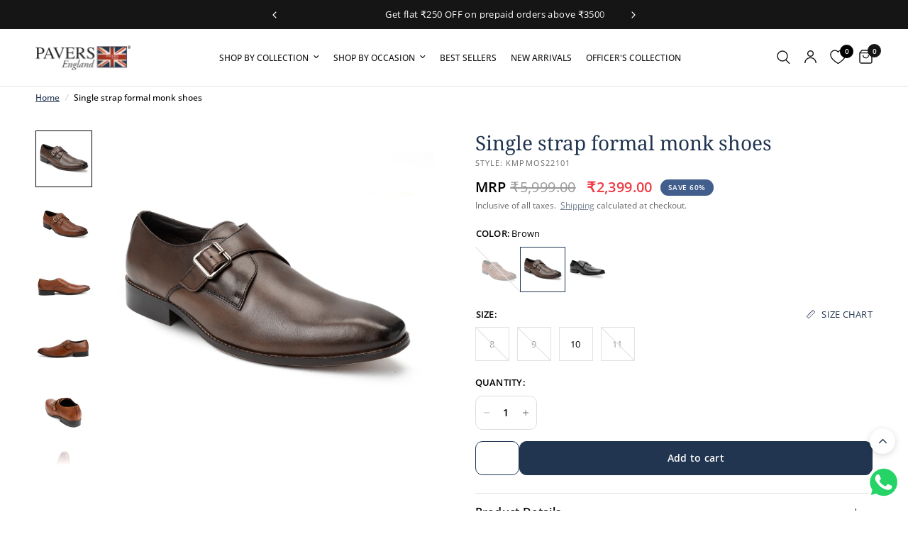

--- FILE ---
content_type: text/html; charset=utf-8
request_url: https://paversengland.com/products/single-strap-formal-monk-shoes
body_size: 60824
content:
<!doctype html><html class="no-js" lang="en" dir="ltr">
<head>
	<script type="text/javascript">
  // * Theme file for custom changes
  try {
      // * Listening for the event "zecpeThemeScriptLoaded" on the document and executing the code
      window.zecpeCustomCode = function (){
        // * Custom code goes here
      }
  } catch (err) {
      console.log(err)
  }
    // * Adding the touchmove event listener and preventing the propagation if zecpe checkout is initiated
    try {
    document.addEventListener(
      "touchmove",
      (e) => {
        if (window.isZecpeCheckoutInitiated) {
          e.stopPropagation();
          e.stopImmediatePropagation();
        }
      },
      true
    );
  } catch (err) {
    console.log(
      `Error in adding touchmove event listener :: ${err?.message}`
    );
  }
</script>

<script>
  
  window.storeShopifyDomain = "paversengland.myshopify.com";
  window.Shopify = {
    ...window.Shopify,
    shop: storeShopifyDomain,
  };
  window.onload = () => {
    let shopifyObjectDomain = window?.Shopify?.shop;
    if (!window.Shopify.shop || !Shopify.shop.includes("myshopify.com")) {
      window.Shopify = {
        ...window.Shopify,
        shop: shopifyObjectDomain,
      };
    }
  };
  window.triggerSentry = (message) => {
  try {
    message = `[theme-script] :: ${message} :: ${window.location.href}`;
    fetch(`${window.zecpeHostName}/api/utils/sentry`, {
      method: "POST",
      body: JSON.stringify({ message, type: "error", sentry: true }),
      headers: {
        "Content-Type": "application/json",
      },
    });
  } catch (err) {
    console.error(`Zecpe sentry error :: ${err?.message}`);
  }
};
window.zecpeCheckFunctionAndCall = function (func, ...args) {
  try {
    let button = args[0];
    // * Checking if button is a valid HTML element
    if (button instanceof HTMLElement) {
      if (button && button.children) {
        if (Array.from(button.children).length === 2) {
          Array.from(button.children)[0].style.display = "grid";
          Array.from(button.children)[1].style.display = "none";
        }
        button.disabled = true;
        button.style.cursor = "not-allowed";
        // * Re-enabling button after 6 seconds
        setTimeout(() => {
          if (Array.from(button.children).length === 2) {
            Array.from(button.children)[0].style.display = "none";
            Array.from(button.children)[1].style.display = "flex";
          }
          button.removeAttribute("disabled");
          button.style.cursor = "pointer";
        }, 6000);
      }
    }
    if (typeof window[func] === "function") {
      window[func](...args);
    } else {
      let isZecpeThemeScriptLoaded = false;
      let script = document.createElement("script");
      script.type = "text/javascript";
      script.src = "https://cdn.zecpe.com/payModal/themeScript.js";
      script.id = "zecpe-theme-script";
      document.getElementsByTagName("head")[0].appendChild(script);
      // * Wait for 2 seconds, if script is not loaded redirect to /cart/checkout
      setTimeout(() => {
        if (!isZecpeThemeScriptLoaded) {
          window.location.href = "/cart/checkout";
        }
      }, 2000);
      script.onload = function () {
        isZecpeThemeScriptLoaded = true;
        // * Triggering the custom code handler to overrwite the default code
        window.zecpeCustomCode();
        window[func](...args);
      };
    }
  } catch (err) {
    window.triggerSentry(`zecpeCheckFunctionAndCall :: ${err?.message}`);
  }
};
window.ZecpeCheckVariant = (element, formElement = null) => {
  try {
    let addToCartBtn = element.closest("button");
    if (
      addToCartBtn &&
      addToCartBtn.textContent?.trim()?.toLowerCase() === "add to cart" &&
      addToCartBtn.disabled
    ) {
      return;
    }
    let productForm = formElement || element.closest("form");

    if (productForm) {
      let formObject = new Object();
      let formEntries = new FormData(productForm).entries();
      if (formEntries) {
        for (let entry of formEntries) formObject[entry[0]] = entry[1];
      }
      if (!formObject.id) {
        console.log(`Zecpe :: Id not found in form object`);
        return;
      }
      HandleBuyNowZecpe(element, productForm);
      return;
    }
  } catch (err) {
    window.triggerSentry(`ZecpeCheckVariant :: ${err?.message}`);
  }
};


</script>

<script type="text/javascript">
try {
  const buttonInnerHTML = `<div id="lds-ring"><div>&nbsp;</div><div>&nbsp;</div><div>&nbsp;</div><div>&nbsp;</div></div>
              <span class="occ-btn-text" style="display : flex;align-items : center;justify-content : center;">
                { ButtonText }
              </span>`;

  const checkoutButtonElementTypes = ["BUTTON", "A", "INPUT"];
  const checkoutButtonAllowedText = ["checkout", "placeorder"];
  const buyNowButtonAllowedText = ["buynow", "buyitnow"];

  document.addEventListener(
    "click",
    (e) => {
      try {
        let clickTarget = e.target;
        if (typeof clickTarget?.closest === "function") {
          clickTarget = clickTarget.closest(".zecpe-btn");
        }
        if (
          clickTarget?.classList?.contains("zecpe-btn") &&
          clickTarget?.dataset?.function
        ) {
          let checkoutBtn = clickTarget;
          let functionToBeInvoked = checkoutBtn.dataset.function;
          // * Replacing the button innerHTML with buttonInnerHTML
          checkoutBtn.innerHTML = buttonInnerHTML.replace(
            "{ ButtonText }",
            checkoutBtn.innerHTML.trim()
          );
          checkoutBtn.classList.add("zecpe-btn-clicked");

          // * Stopping the event propagation
          e.preventDefault();
          e.stopPropagation();
          e.stopImmediatePropagation();
          if (window.zecpeCheckFunctionAndCall) {
            window.zecpeCheckFunctionAndCall(functionToBeInvoked, checkoutBtn);
          } else {
            window.location.href = "/cart/checkout";
          }
        }
      } catch (err) {
        window.triggerSentry(
          `Error in click event listener :: ${err?.message}`
        );
      }
    },
    true
  );

  window.ZecpeCheckoutEventListenerHandler = (
    checkoutBtn,
    functionToBeInvoked
  ) => {
    try {
      // * If element is Anchor tag, then checking if it has a valid href attribute, if yes return
      if (
        checkoutBtn.nodeName === "A" &&
        checkoutBtn?.href?.length &&
        !checkoutBtn?.href?.includes("checkout")
      ) {
        return;
      }
      // * Checking if button has zecpe-btn class
      if (!checkoutBtn.classList.contains("zecpe-btn")) {
        // * Checking if checkoutBtn is input tag
        if (checkoutBtn.nodeName === "INPUT") {
          // * Changing the checkoutBtn to a button tag
          const newCheckoutBtn = document.createElement("button");
          newCheckoutBtn.innerHTML = checkoutBtn.value;
          // * Apply all styles to the new button
          if (window.getComputedStyle) {
            const styles = window.getComputedStyle(checkoutBtn);
            for (let i = 0; i < styles.length; i++) {
              const style = styles[i];
              newCheckoutBtn.style[style] = styles.getPropertyValue(style);
            }
          }

          // * Assigning the same attributes to the new button
          for (let i = 0; i < checkoutBtn.attributes.length; i++) {
            newCheckoutBtn.setAttribute(
              checkoutBtn.attributes[i].name,
              checkoutBtn.attributes[i].value
            );
          }
          if (checkoutBtn?.parentNode) {
            checkoutBtn.parentNode.insertBefore(newCheckoutBtn, checkoutBtn);
            checkoutBtn.parentNode.removeChild(checkoutBtn);
            checkoutBtn = newCheckoutBtn;
          }
        }
        // * Adding zecpe-btn class to the button
        checkoutBtn.classList.add("zecpe-btn");
        let eventCaptured = false;
        checkoutBtn.type = "button";
        checkoutBtn.setAttribute("data-function", functionToBeInvoked);
      }
    } catch (err) {
      window.triggerSentry(
        `Error in ZecpeCheckoutEventListenerHandler :: ${err?.message}`
      );
    }
  };
  const automateThemeSetup = () => {
    try {
      if (window.zecpeAutomatedThemeSetupDone) return;
      window.zecpeAutomatedThemeSetupDone = true;
      // * Adding mutation observer to handle the case when the checkout button is added dynamically
      // * select the node to observe for mutations (in this case, the body element)
      const targetNode = document.querySelector("body");

      // create a new instance of the MutationObserver
      const observer = new MutationObserver(function (mutationsList) {
        // loop through each mutation that has occurred
        for (let mutation of mutationsList) {
          // check if any nodes have been added
          if (mutation.type === "childList" || mutation.type === "attributes") {
            // * Function to add event listener to the node
            const addEventListener = (node) => {
              // check if the node is a button with textContent "Checkout"
              if (
                checkoutButtonElementTypes.includes(node.nodeName) &&
                (checkoutButtonAllowedText.some((text) =>
                  node.textContent
                    ?.replace(/\s/g, "")
                    ?.toLowerCase()
                    ?.includes(text)
                ) ||
                  checkoutButtonAllowedText.some((text) =>
                    node.value
                      ?.replace(/\s/g, "")
                      ?.toLowerCase()
                      ?.includes(text)
                  ))
              ) {
                // * perform any necessary action
                ZecpeCheckoutEventListenerHandler(node, "handleOcc");
              } else if (
                checkoutButtonElementTypes.includes(node.nodeName) &&
                (buyNowButtonAllowedText.some((text) =>
                  node.textContent
                    ?.replace(/\s/g, "")
                    ?.toLowerCase()
                    ?.includes(text)
                ) ||
                  buyNowButtonAllowedText.some((text) =>
                    node.value
                      ?.replace(/\s/g, "")
                      ?.toLowerCase()
                      ?.includes(text)
                  ))
              ) {
                // * perform any necessary action
                ZecpeCheckoutEventListenerHandler(node, "ZecpeCheckVariant");
              }
            };

            // * Checking if the mutation is of type attributes and the attribute is class
            if (
              mutation.type === "attributes" &&
              mutation.attributeName === "class"
            ) {
              let node = mutation.target;
              // * Checking if the node is a button or anchor tag or input tag
              if (
                node.nodeName === "BUTTON" ||
                node.nodeName === "A" ||
                node.nodeName === "INPUT"
              ) {
                addEventListener(node);
              }
            }

            // loop through each added node
            for (let node of mutation.addedNodes) {
              // * Getting all the buttons and anchor tags from node and checking if the node itself is a button or anchor tag
              if (typeof node?.querySelectorAll !== "function") continue;
              let nodes = node.querySelectorAll("button, a, input");
              if (
                node &&
                (node.nodeName === "BUTTON" ||
                  node.nodeName === "A" ||
                  node.nodeName === "INPUT")
              ) {
                nodes = [node, ...nodes];
              }

              for (let node of nodes) {
                addEventListener(node);
              }
            }
          }
        }
      });

      // * configure the observer to watch for childList mutations and subtree mutations
      const observerConfig = {
        childList: true,
        subtree: true,
        attributes: true,
      };

      // * start observing the target node for mutations
      if (targetNode) {
        observer.observe(targetNode, observerConfig);
      }

      // * Code to get all the buttons that have Checkout text on them
      let checkoutButtons = Array.from(
        document.querySelectorAll("button, a, input")
      ).filter((button) => {
        if (button.nodeName === "INPUT") {
          const buttonText = button.value.replace(/\s/g, "").toLowerCase();
          return checkoutButtonAllowedText.some((text) =>
            buttonText?.includes(text)
          );
        } else {
          const buttonText = button.textContent
            .replace(/\s/g, "")
            .toLowerCase();
          return checkoutButtonAllowedText.some((text) =>
            buttonText?.includes(text)
          );
        }
      });

      if (checkoutButtons.length) {
        checkoutButtons.forEach((checkoutBtn) => {
          ZecpeCheckoutEventListenerHandler(checkoutBtn, "handleOcc");
        });
      }
      let buyNowButtons = Array.from(
        document.querySelectorAll("button, a, input")
      ).filter((button) => {
        // Checking if button is input type
        if (button.nodeName === "INPUT") {
          const buttonText = button.value.replace(/\s/g, "").toLowerCase();
          return buyNowButtonAllowedText.some((text) =>
            buttonText?.includes(text)
          );
        } else {
          const buttonText = button.textContent
            .replace(/\s/g, "")
            .toLowerCase();
          return buyNowButtonAllowedText.some((text) =>
            buttonText?.includes(text)
          );
        }
      });
      if (buyNowButtons.length) {
        buyNowButtons.forEach((buyNowBtn) => {
          ZecpeCheckoutEventListenerHandler(buyNowBtn, "ZecpeCheckVariant");
        });
      }
    } catch (err) {
      window.triggerSentry(`Error in automateThemeSetup :: ${err?.message}`);
    }
  };
  window.addEventListener("DOMContentLoaded", automateThemeSetup);
  // window.addEventListener("load", automateThemeSetup);
} catch (err) {
  window.triggerSentry(
    `Error in doing automated theme setup :: ${err?.message}`
  );
}
</script>

<script async type="text/javascript">
    let themeScriptLoaded = false;
     // * Define a function to load the script with retries
  function loadScriptWithRetries(url, retries) {
    // * Checking if script is already loaded or retries are over
    if(retries <=0 || themeScriptLoaded) return;
    // * Creating a new script element
    let script = document.createElement('script');
    script.type = 'text/javascript';
    script.src = url;
    script.id = "zecpe-theme-script";
    script.async = true;
    script.onload = function() {
      // * Script loaded successfully
      themeScriptLoaded = true;
      // * Triggering the custom code handler to overrwite the default code
       window.zecpeCustomCode();
    };

    // * Append the script to the document head
    document.head.appendChild(script);

    // * Retrying after 2 seconds
    setTimeout(function() {
      loadScriptWithRetries(url, retries - 1);
    }, 2000);
  }
  // * Call the loadScriptWithRetries function with the script URL and retries count
  loadScriptWithRetries('https://cdn.zecpe.com/payModal/themeScript.js', 3);
</script>

<style>
  #occ-payment-loader {
    width: 40px;
    height: 40px;
    margin: auto !important;
    color: #000 !important;
    background: linear-gradient(currentColor 0 0), linear-gradient(currentColor 0 0), linear-gradient(currentColor 0 0), linear-gradient(currentColor 0 0);
    background-size: 21px 21px;
    background-repeat: no-repeat;
    animation: sh5 1.5s infinite cubic-bezier(0.3, 1, 0, 1);
  }
  @keyframes sh5 {
    0% {
      background-position: 0 0, 100% 0, 100% 100%, 0 100%;
    }
    33% {
      background-position: 0 0, 100% 0, 100% 100%, 0 100%;
      width: 60px;
      height: 60px;
    }
    66% {
      background-position: 100% 0, 100% 100%, 0 100%, 0 0;
      width: 60px;
      height: 60px;
    }
    100% {
      background-position: 100% 0, 100% 100%, 0 100%, 0 0;
    }
  }

  #occ-payment-loader-container {
    min-height: 60px;
    height: 60px;
    display: grid;
    place-items: center;
  }
  .zecpe-btn-clicked::after, .zecpe-btn-clicked::before {
    content : "" !important;
  }
  #zecpe-overlay {
    display: grid;
    position: fixed;
    top: 0;
    place-items: center;
    left: 0;
    z-index: 99999999999999;
    justify-content: center;
    align-items: center;
    width: 100vw;
    height: 100vh;
    background: #fff;
  }

  #zecpe-btn-text {
    line-height: 18px;
    text-align: left;
  }

  #zecpe-btn-header {
    font-weight: 600;
  }
  #zecpe-btn-desc {
    font-weight: 600;
    font-size: 11px;
  }
  #zecpe-arrow-icon {
    display: inline
  }

  .zecpe-buy-now {
    background: #000;
    width: 100%;
    font-weight: 700;
    text-transform: uppercase;
    letter-spacing: 0.3em;
    font-size: 13px;
    font-family: Montserrat, sans-serif;
    color: #fff;
    height: 46px;
    max-height: 46px;
    position: relative;
  }
  #lds-ring {
    display: none;
    position : relative;
    width: 100%;
    height: 30px;
    place-items: center;
    text-align: center;
    max-height: 100%;
  }
  #lds-ring div {
    box-sizing: border-box;
    display: block;
    width: 24px;
    position : absolute;
    height: 24px;
    margin: 3px;
    border: 3px solid #fff;
    border-radius: 50%;
    animation: lds-ring 1.2s cubic-bezier(0.5, 0, 0.5, 1) infinite;
    border-color: #fff transparent transparent transparent;
  }
  #lds-ring div:nth-child(1) {
    animation-delay: -0.45s;
  }
  #lds-ring div:nth-child(2) {
    animation-delay: -0.3s;
  }
  #lds-ring div:nth-child(3) {
    animation-delay: -0.15s;
  }
  @keyframes lds-ring {
    0% {
      transform: rotate(0deg);
    }
    100% {
      transform: rotate(360deg);
    }
  }
  @media only screen and (max-width: 768px) {
    .zecpe-buy-now {
      font-size: 11px;
    }
    #zecpe-btn-header {
      font-size: 14px
    }
    #zecpe-arrow-icon {
      display: none
    }
    #zecpe-btn-text {
      font-size: 14px;
    }
    #zecpe-btn-desc {
      font-size: 7px;
    }
  }
</style>
	<meta charset="utf-8">
	<meta http-equiv="X-UA-Compatible" content="IE=edge,chrome=1">
	<meta name="viewport" content="width=device-width, initial-scale=1, maximum-scale=5, viewport-fit=cover">
	<meta name="theme-color" content="#ffffff">
	<link rel="canonical" href="https://paversengland.com/products/single-strap-formal-monk-shoes">
	<link rel="preconnect" href="https://cdn.shopify.com" crossorigin>
	<link rel="preload" as="style" href="//paversengland.com/cdn/shop/t/118/assets/app.css?v=86013899117941550521763123852">
<link rel="preload" as="style" href="//paversengland.com/cdn/shop/t/118/assets/product.css?v=83367439562061918221755519557">
<link rel="preload" as="image" href="//paversengland.com/cdn/shop/files/2..png?v=1740488035&width=375" imagesrcset="//paversengland.com/cdn/shop/files/2..png?v=1740488035&width=375 375w,//paversengland.com/cdn/shop/files/2..png?v=1740488035&width=640 640w,//paversengland.com/cdn/shop/files/2..png?v=1740488035&width=960 960w,//paversengland.com/cdn/shop/files/2..png?v=1740488035&width=1280 1280w" imagesizes="auto">




<link href="//paversengland.com/cdn/shop/t/118/assets/animations.min.js?v=125778792411641688251753094487" as="script" rel="preload">

<link href="//paversengland.com/cdn/shop/t/118/assets/header.js?v=53973329853117484881753094488" as="script" rel="preload">
<link href="//paversengland.com/cdn/shop/t/118/assets/vendor.min.js?v=57769212839167613861753094487" as="script" rel="preload">
<link href="//paversengland.com/cdn/shop/t/118/assets/app.js?v=39648928339787647271753094488" as="script" rel="preload">
<link href="//paversengland.com/cdn/shop/t/118/assets/slideshow.js?v=152163310877988040191753094490" as="script" rel="preload">

<script>
window.lazySizesConfig = window.lazySizesConfig || {};
window.lazySizesConfig.expand = 250;
window.lazySizesConfig.loadMode = 1;
window.lazySizesConfig.loadHidden = false;
</script>


	<link rel="icon" type="image/png" href="//paversengland.com/cdn/shop/files/Gold_Logo_ong_1_79478b79-9aab-47fe-b4ec-e5084bc8477f.png?crop=center&height=32&v=1734435295&width=32">

	<title>
	Single strap formal monk shoes &ndash; Pavers England
	</title>

	
	<meta name="description" content="Explore the Single strap formal monk shoes by Pavers England. Perfect formal loafers for men, and wedding and occasion shoes. Black shoes. Buy now!">
	
<link rel="preconnect" href="https://fonts.shopifycdn.com" crossorigin>

<meta property="og:site_name" content="Pavers England">
<meta property="og:url" content="https://paversengland.com/products/single-strap-formal-monk-shoes">
<meta property="og:title" content="Single strap formal monk shoes">
<meta property="og:type" content="product">
<meta property="og:description" content="Explore the Single strap formal monk shoes by Pavers England. Perfect formal loafers for men, and wedding and occasion shoes. Black shoes. Buy now!"><meta property="og:image" content="http://paversengland.com/cdn/shop/files/2_0fe9d750-8aa9-4130-983e-958306743609.png?v=1754051636">
  <meta property="og:image:secure_url" content="https://paversengland.com/cdn/shop/files/2_0fe9d750-8aa9-4130-983e-958306743609.png?v=1754051636">
  <meta property="og:image:width" content="1600">
  <meta property="og:image:height" content="1600"><meta property="og:price:amount" content="2,399.00">
  <meta property="og:price:currency" content="INR"><meta name="twitter:site" content="@https://x.com/paversengland"><meta name="twitter:card" content="summary_large_image">
<meta name="twitter:title" content="Single strap formal monk shoes">
<meta name="twitter:description" content="Explore the Single strap formal monk shoes by Pavers England. Perfect formal loafers for men, and wedding and occasion shoes. Black shoes. Buy now!">


	<link href="//paversengland.com/cdn/shop/t/118/assets/app.css?v=86013899117941550521763123852" rel="stylesheet" type="text/css" media="all" />

	<style data-shopify>
	@font-face {
  font-family: "Open Sans";
  font-weight: 400;
  font-style: normal;
  font-display: swap;
  src: url("//paversengland.com/cdn/fonts/open_sans/opensans_n4.c32e4d4eca5273f6d4ee95ddf54b5bbb75fc9b61.woff2") format("woff2"),
       url("//paversengland.com/cdn/fonts/open_sans/opensans_n4.5f3406f8d94162b37bfa232b486ac93ee892406d.woff") format("woff");
}

@font-face {
  font-family: "Open Sans";
  font-weight: 500;
  font-style: normal;
  font-display: swap;
  src: url("//paversengland.com/cdn/fonts/open_sans/opensans_n5.500dcf21ddee5bc5855ad3a20394d3bc363c217c.woff2") format("woff2"),
       url("//paversengland.com/cdn/fonts/open_sans/opensans_n5.af1a06d824dccfb4d400ba874ef19176651ec834.woff") format("woff");
}

@font-face {
  font-family: "Open Sans";
  font-weight: 600;
  font-style: normal;
  font-display: swap;
  src: url("//paversengland.com/cdn/fonts/open_sans/opensans_n6.15aeff3c913c3fe570c19cdfeed14ce10d09fb08.woff2") format("woff2"),
       url("//paversengland.com/cdn/fonts/open_sans/opensans_n6.14bef14c75f8837a87f70ce22013cb146ee3e9f3.woff") format("woff");
}

@font-face {
  font-family: "Open Sans";
  font-weight: 400;
  font-style: italic;
  font-display: swap;
  src: url("//paversengland.com/cdn/fonts/open_sans/opensans_i4.6f1d45f7a46916cc95c694aab32ecbf7509cbf33.woff2") format("woff2"),
       url("//paversengland.com/cdn/fonts/open_sans/opensans_i4.4efaa52d5a57aa9a57c1556cc2b7465d18839daa.woff") format("woff");
}

@font-face {
  font-family: "Open Sans";
  font-weight: 600;
  font-style: italic;
  font-display: swap;
  src: url("//paversengland.com/cdn/fonts/open_sans/opensans_i6.828bbc1b99433eacd7d50c9f0c1bfe16f27b89a3.woff2") format("woff2"),
       url("//paversengland.com/cdn/fonts/open_sans/opensans_i6.a79e1402e2bbd56b8069014f43ff9c422c30d057.woff") format("woff");
}


		@font-face {
  font-family: "Noto Serif";
  font-weight: 400;
  font-style: normal;
  font-display: swap;
  src: url("//paversengland.com/cdn/fonts/noto_serif/notoserif_n4.157efcc933874b41c43d5a6a81253eedd9845384.woff2") format("woff2"),
       url("//paversengland.com/cdn/fonts/noto_serif/notoserif_n4.e95a8b0e448c8154cafc9526753c78ba0f8e894e.woff") format("woff");
}

@font-face {
  font-family: "Noto Serif";
  font-weight: 400;
  font-style: normal;
  font-display: swap;
  src: url("//paversengland.com/cdn/fonts/noto_serif/notoserif_n4.157efcc933874b41c43d5a6a81253eedd9845384.woff2") format("woff2"),
       url("//paversengland.com/cdn/fonts/noto_serif/notoserif_n4.e95a8b0e448c8154cafc9526753c78ba0f8e894e.woff") format("woff");
}

h1,h2,h3,h4,h5,h6,
	.h1,.h2,.h3,.h4,.h5,.h6,
	.logolink.text-logo,
	.heading-font,
	.h1-xlarge,
	.h1-large,
	.customer-addresses .my-address .address-index {
		font-style: normal;
		font-weight: 400;
		font-family: "Noto Serif", serif;
	}
	body,
	.body-font {
		font-style: normal;
		font-weight: 400;
		font-family: "Open Sans", sans-serif;
	}
	:root {
		--mobile-swipe-width: calc(90vw - 30px);
		--font-body-scale: 1.0;
		--font-body-line-height-scale: 1.0;
		--font-body-letter-spacing: 0.0em;
		--font-body-medium-weight: 500;
    --font-body-bold-weight: 600;
		--font-announcement-scale: 1.0;
		--font-heading-family: "Noto Serif";
		--font-heading-scale: 1.0;
		--font-heading-line-height-scale: 1.0;
		--font-heading-letter-spacing: 0.0em;
		--font-navigation-scale: 1.0;
		--navigation-item-spacing: 10px;
		--font-product-title-scale: 1.0;
		--font-product-title-line-height-scale: 1.0;
		--button-letter-spacing: 0.02em;
		--button-font-scale: 1.0;

		--bg-body: #ffffff;
		--bg-body-rgb: 255,255,255;
		--bg-body-darken: #f7f7f7;
		--payment-terms-background-color: #ffffff;
		--color-body: #000000;
		--color-body-rgb: 0,0,0;
		--color-accent: #213550;
		--color-accent-rgb: 33,53,80;
		--color-border: #E2E2E2;
		--color-form-border: #dedede;
		--color-overlay-rgb: 0,0,0;

		--shopify-accelerated-checkout-button-block-size: 48px;
		--shopify-accelerated-checkout-inline-alignment: center;
		--shopify-accelerated-checkout-skeleton-animation-duration: 0.25s;

		--color-announcement-bar-text: #ffffff;
		--color-announcement-bar-bg: #151515;

		--color-header-bg: #ffffff;
		--color-header-bg-rgb: 255,255,255;
		--color-header-text: #151515;
		--color-header-text-rgb: 21,21,21;
		--color-header-links: #151515;
		--color-header-links-rgb: 21,21,21;
		--color-header-links-hover: #151515;
		--color-header-icons: #151515;
		--color-header-border: #E2E2E2;

		--solid-button-background: #213550;
		--solid-button-label: #ffffff;
		--outline-button-label: #213550;
		--button-border-radius: 10px;
		--shopify-accelerated-checkout-button-border-radius: 10px;

		--color-price: #000000;
		--color-price-discounted: #ee3b45;
		--color-star: #FD9A52;
		--color-dots: #151515;
		--selected-swatch-border-color: #f4dfb6;

		--color-inventory-instock: #279A4B;
		--color-inventory-lowstock: #FB9E5B;

		--section-spacing-mobile: 20px;
		--section-spacing-desktop: 35px;

		--color-badge-text: #ffffff;
		--color-badge-sold-out: #939393;
		--color-badge-sale: #425e8d;
		
		--color-badge-preorder: #666666;
		--badge-corner-radius: 13px;

		--color-footer-text: #181d25;
		--color-footer-text-rgb: 24,29,37;
		--color-footer-link: #333d4c;
		--color-footer-link-hover: #333d4c;
		--color-footer-border: #444444;
		--color-footer-border-rgb: 68,68,68;
		--color-footer-bg: #ededed;
	}



</style>


	<script>
		window.theme = window.theme || {};
		theme = {
			settings: {
				money_with_currency_format:"₹{{amount}}",
				cart_drawer:true,
				product_id: 6798004453424,
			},
			routes: {
				root_url: '/',
				cart_url: '/cart',
				cart_add_url: '/cart/add',
				search_url: '/search',
				cart_change_url: '/cart/change',
				cart_update_url: '/cart/update',
				cart_clear_url: '/cart/clear',
				predictive_search_url: '/search/suggest',
			},
			variantStrings: {
        addToCart: `Add to cart`,
        soldOut: `Sold out`,
        unavailable: `Unavailable`,
        preOrder: `Pre-order`,
      },
			strings: {
				requiresTerms: `You must agree with the terms and conditions of sales to check out`,
				shippingEstimatorNoResults: `Sorry, we do not ship to your address.`,
				shippingEstimatorOneResult: `There is one shipping rate for your address:`,
				shippingEstimatorMultipleResults: `There are several shipping rates for your address:`,
				shippingEstimatorError: `One or more error occurred while retrieving shipping rates:`
			}
		};
	</script>
	<script>window.performance && window.performance.mark && window.performance.mark('shopify.content_for_header.start');</script><meta name="google-site-verification" content="_u39fTjUGZjCbVs-neUlNYWf6ey5EjMzw4KEcoHrAWs">
<meta name="google-site-verification" content="yA205FmZx2rMIyT7phU9sPSvV2nvCueVMtH8L84NS8w">
<meta name="google-site-verification" content="B3VsXruqTlu7PaA5_mwTMUCIxen51063l38z8ICHZIQ">
<meta name="google-site-verification" content="aZppwrSQEcAwlQIfSNErBr5aq3GUqmUuuZgjd8cmzyk">
<meta name="facebook-domain-verification" content="mrymiunbwjmzwf04y6071qpkko9wjr">
<meta name="facebook-domain-verification" content="u2kn4q6fkiofkagnvo5ze4opkj57h9">
<meta name="facebook-domain-verification" content="lm9rbi9iiqggsq8kxsaswbwslyi6d3">
<meta name="google-site-verification" content="60V41Bjyx2As4YNPkyoDwF94_msJoNRnvtVAkoSrvgw">
<meta name="google-site-verification" content="WiUZ8rPMeIHhLIHOdkX4AxOssV7xiOVx63G_9_nOVe4">
<meta id="shopify-digital-wallet" name="shopify-digital-wallet" content="/9861201977/digital_wallets/dialog">
<link rel="alternate" type="application/json+oembed" href="https://paversengland.com/products/single-strap-formal-monk-shoes.oembed">
<script async="async" src="/checkouts/internal/preloads.js?locale=en-IN"></script>
<script id="shopify-features" type="application/json">{"accessToken":"690db828b5552798fb1e803b35c9595a","betas":["rich-media-storefront-analytics"],"domain":"paversengland.com","predictiveSearch":true,"shopId":9861201977,"locale":"en"}</script>
<script>var Shopify = Shopify || {};
Shopify.shop = "paversengland.myshopify.com";
Shopify.locale = "en";
Shopify.currency = {"active":"INR","rate":"1.0"};
Shopify.country = "IN";
Shopify.theme = {"name":"paversengland-revamp\/main","id":135395115056,"schema_name":"Reformation","schema_version":"9.0.0","theme_store_id":null,"role":"main"};
Shopify.theme.handle = "null";
Shopify.theme.style = {"id":null,"handle":null};
Shopify.cdnHost = "paversengland.com/cdn";
Shopify.routes = Shopify.routes || {};
Shopify.routes.root = "/";</script>
<script type="module">!function(o){(o.Shopify=o.Shopify||{}).modules=!0}(window);</script>
<script>!function(o){function n(){var o=[];function n(){o.push(Array.prototype.slice.apply(arguments))}return n.q=o,n}var t=o.Shopify=o.Shopify||{};t.loadFeatures=n(),t.autoloadFeatures=n()}(window);</script>
<script id="shop-js-analytics" type="application/json">{"pageType":"product"}</script>
<script defer="defer" async type="module" src="//paversengland.com/cdn/shopifycloud/shop-js/modules/v2/client.init-shop-cart-sync_BdyHc3Nr.en.esm.js"></script>
<script defer="defer" async type="module" src="//paversengland.com/cdn/shopifycloud/shop-js/modules/v2/chunk.common_Daul8nwZ.esm.js"></script>
<script type="module">
  await import("//paversengland.com/cdn/shopifycloud/shop-js/modules/v2/client.init-shop-cart-sync_BdyHc3Nr.en.esm.js");
await import("//paversengland.com/cdn/shopifycloud/shop-js/modules/v2/chunk.common_Daul8nwZ.esm.js");

  window.Shopify.SignInWithShop?.initShopCartSync?.({"fedCMEnabled":true,"windoidEnabled":true});

</script>
<script>(function() {
  var isLoaded = false;
  function asyncLoad() {
    if (isLoaded) return;
    isLoaded = true;
    var urls = ["https:\/\/app.carecart.io\/api\/abandoned-cart\/js-script?shop=paversengland.myshopify.com","https:\/\/js.smile.io\/v1\/smile-shopify.js?shop=paversengland.myshopify.com","https:\/\/convert.shipway.com\/dashboard\/js\/shpwidget.js?shop=paversengland.myshopify.com","https:\/\/customer-first-focus.b-cdn.net\/cffOrderifyLoader_min.js?shop=paversengland.myshopify.com","https:\/\/cdn.zecpe.com\/payModal\/checkout.js?shop=paversengland.myshopify.com","https:\/\/cdn.zecpe.com\/payModal\/events-embed.js?shop=paversengland.myshopify.com","https:\/\/sr-cdn.shiprocket.in\/sr-promise\/static\/uc.js?channel_id=4\u0026sr_company_id=1319739\u0026shop=paversengland.myshopify.com","https:\/\/cdn.roseperl.com\/storelocator-prod\/stockist-form\/paversengland-1750221672.js?shop=paversengland.myshopify.com","https:\/\/cdn.roseperl.com\/storelocator-prod\/setting\/paversengland-1756460604.js?shop=paversengland.myshopify.com","https:\/\/cdn.roseperl.com\/storelocator-prod\/wtb\/paversengland-1756460605.js?shop=paversengland.myshopify.com"];
    for (var i = 0; i < urls.length; i++) {
      var s = document.createElement('script');
      s.type = 'text/javascript';
      s.async = true;
      s.src = urls[i];
      var x = document.getElementsByTagName('script')[0];
      x.parentNode.insertBefore(s, x);
    }
  };
  if(window.attachEvent) {
    window.attachEvent('onload', asyncLoad);
  } else {
    window.addEventListener('load', asyncLoad, false);
  }
})();</script>
<script id="__st">var __st={"a":9861201977,"offset":19800,"reqid":"5f716d38-2dbb-46b2-8cdb-84f3fdd879f5-1768946180","pageurl":"paversengland.com\/products\/single-strap-formal-monk-shoes","u":"1a51f7350c5b","p":"product","rtyp":"product","rid":6798004453424};</script>
<script>window.ShopifyPaypalV4VisibilityTracking = true;</script>
<script id="form-persister">!function(){'use strict';const t='contact',e='new_comment',n=[[t,t],['blogs',e],['comments',e],[t,'customer']],o='password',r='form_key',c=['recaptcha-v3-token','g-recaptcha-response','h-captcha-response',o],s=()=>{try{return window.sessionStorage}catch{return}},i='__shopify_v',u=t=>t.elements[r],a=function(){const t=[...n].map((([t,e])=>`form[action*='/${t}']:not([data-nocaptcha='true']) input[name='form_type'][value='${e}']`)).join(',');var e;return e=t,()=>e?[...document.querySelectorAll(e)].map((t=>t.form)):[]}();function m(t){const e=u(t);a().includes(t)&&(!e||!e.value)&&function(t){try{if(!s())return;!function(t){const e=s();if(!e)return;const n=u(t);if(!n)return;const o=n.value;o&&e.removeItem(o)}(t);const e=Array.from(Array(32),(()=>Math.random().toString(36)[2])).join('');!function(t,e){u(t)||t.append(Object.assign(document.createElement('input'),{type:'hidden',name:r})),t.elements[r].value=e}(t,e),function(t,e){const n=s();if(!n)return;const r=[...t.querySelectorAll(`input[type='${o}']`)].map((({name:t})=>t)),u=[...c,...r],a={};for(const[o,c]of new FormData(t).entries())u.includes(o)||(a[o]=c);n.setItem(e,JSON.stringify({[i]:1,action:t.action,data:a}))}(t,e)}catch(e){console.error('failed to persist form',e)}}(t)}const f=t=>{if('true'===t.dataset.persistBound)return;const e=function(t,e){const n=function(t){return'function'==typeof t.submit?t.submit:HTMLFormElement.prototype.submit}(t).bind(t);return function(){let t;return()=>{t||(t=!0,(()=>{try{e(),n()}catch(t){(t=>{console.error('form submit failed',t)})(t)}})(),setTimeout((()=>t=!1),250))}}()}(t,(()=>{m(t)}));!function(t,e){if('function'==typeof t.submit&&'function'==typeof e)try{t.submit=e}catch{}}(t,e),t.addEventListener('submit',(t=>{t.preventDefault(),e()})),t.dataset.persistBound='true'};!function(){function t(t){const e=(t=>{const e=t.target;return e instanceof HTMLFormElement?e:e&&e.form})(t);e&&m(e)}document.addEventListener('submit',t),document.addEventListener('DOMContentLoaded',(()=>{const e=a();for(const t of e)f(t);var n;n=document.body,new window.MutationObserver((t=>{for(const e of t)if('childList'===e.type&&e.addedNodes.length)for(const t of e.addedNodes)1===t.nodeType&&'FORM'===t.tagName&&a().includes(t)&&f(t)})).observe(n,{childList:!0,subtree:!0,attributes:!1}),document.removeEventListener('submit',t)}))}()}();</script>
<script integrity="sha256-4kQ18oKyAcykRKYeNunJcIwy7WH5gtpwJnB7kiuLZ1E=" data-source-attribution="shopify.loadfeatures" defer="defer" src="//paversengland.com/cdn/shopifycloud/storefront/assets/storefront/load_feature-a0a9edcb.js" crossorigin="anonymous"></script>
<script data-source-attribution="shopify.dynamic_checkout.dynamic.init">var Shopify=Shopify||{};Shopify.PaymentButton=Shopify.PaymentButton||{isStorefrontPortableWallets:!0,init:function(){window.Shopify.PaymentButton.init=function(){};var t=document.createElement("script");t.src="https://paversengland.com/cdn/shopifycloud/portable-wallets/latest/portable-wallets.en.js",t.type="module",document.head.appendChild(t)}};
</script>
<script data-source-attribution="shopify.dynamic_checkout.buyer_consent">
  function portableWalletsHideBuyerConsent(e){var t=document.getElementById("shopify-buyer-consent"),n=document.getElementById("shopify-subscription-policy-button");t&&n&&(t.classList.add("hidden"),t.setAttribute("aria-hidden","true"),n.removeEventListener("click",e))}function portableWalletsShowBuyerConsent(e){var t=document.getElementById("shopify-buyer-consent"),n=document.getElementById("shopify-subscription-policy-button");t&&n&&(t.classList.remove("hidden"),t.removeAttribute("aria-hidden"),n.addEventListener("click",e))}window.Shopify?.PaymentButton&&(window.Shopify.PaymentButton.hideBuyerConsent=portableWalletsHideBuyerConsent,window.Shopify.PaymentButton.showBuyerConsent=portableWalletsShowBuyerConsent);
</script>
<script data-source-attribution="shopify.dynamic_checkout.cart.bootstrap">document.addEventListener("DOMContentLoaded",(function(){function t(){return document.querySelector("shopify-accelerated-checkout-cart, shopify-accelerated-checkout")}if(t())Shopify.PaymentButton.init();else{new MutationObserver((function(e,n){t()&&(Shopify.PaymentButton.init(),n.disconnect())})).observe(document.body,{childList:!0,subtree:!0})}}));
</script>

<script>window.performance && window.performance.mark && window.performance.mark('shopify.content_for_header.end');</script> <!-- Header hook for plugins -->

	<script>document.documentElement.className = document.documentElement.className.replace('no-js', 'js');</script>
	

	<script>
		if (location.pathname == '/cart') {
			document.location.href = '/?return_link=cart';
		}
		if (location.href.indexOf('return_link=cart') != -1) {        
			setTimeout(function() {
				const cartDrawerToggle = document.getElementById('cart-drawer-toggle');
				if (cartDrawerToggle) {
					cartDrawerToggle.click();
				}
				let currentPageUrl = window.location.href.replace('?return_link=cart', '');
				window.history.replaceState({}, document.title, currentPageUrl);
			}, 1000);
		}
	</script>

    <!-- Microsoft Clarity -->
    <script type="text/javascript">
        (function(c,l,a,r,i,t,y){
            c[a]=c[a]||function(){(c[a].q=c[a].q||[]).push(arguments)};
            t=l.createElement(r);t.async=1;t.src="https://www.clarity.ms/tag/"+i;
            y=l.getElementsByTagName(r)[0];y.parentNode.insertBefore(t,y);
        })(window, document, "clarity", "script", "q1bxyx34l9");
    </script>
    <!-- Google tag (gtag.js) -->
    <script async src="https://www.googletagmanager.com/gtag/js?id=G-BRNNX7HXC4"></script>
    <script>
        window.dataLayer = window.dataLayer || [];
        function gtag(){dataLayer.push(arguments);}
        gtag('js', new Date());
      
        gtag('config', 'G-BRNNX7HXC4');
    </script>
<!-- BEGIN app block: shopify://apps/judge-me-reviews/blocks/judgeme_core/61ccd3b1-a9f2-4160-9fe9-4fec8413e5d8 --><!-- Start of Judge.me Core -->






<link rel="dns-prefetch" href="https://cdnwidget.judge.me">
<link rel="dns-prefetch" href="https://cdn.judge.me">
<link rel="dns-prefetch" href="https://cdn1.judge.me">
<link rel="dns-prefetch" href="https://api.judge.me">

<script data-cfasync='false' class='jdgm-settings-script'>window.jdgmSettings={"pagination":5,"disable_web_reviews":false,"badge_no_review_text":"No reviews","badge_n_reviews_text":"{{ n }} review/reviews","hide_badge_preview_if_no_reviews":true,"badge_hide_text":false,"enforce_center_preview_badge":false,"widget_title":"Customer Reviews","widget_open_form_text":"Write a review","widget_close_form_text":"Cancel review","widget_refresh_page_text":"Refresh page","widget_summary_text":"Based on {{ number_of_reviews }} review/reviews","widget_no_review_text":"Be the first to write a review","widget_name_field_text":"Display name","widget_verified_name_field_text":"Verified Name (public)","widget_name_placeholder_text":"Display name","widget_required_field_error_text":"This field is required.","widget_email_field_text":"Email address","widget_verified_email_field_text":"Verified Email (private, can not be edited)","widget_email_placeholder_text":"Your email address","widget_email_field_error_text":"Please enter a valid email address.","widget_rating_field_text":"Rating","widget_review_title_field_text":"Review Title","widget_review_title_placeholder_text":"Give your review a title","widget_review_body_field_text":"Review content","widget_review_body_placeholder_text":"Start writing here...","widget_pictures_field_text":"Picture/Video (optional)","widget_submit_review_text":"Submit Review","widget_submit_verified_review_text":"Submit Verified Review","widget_submit_success_msg_with_auto_publish":"Thank you! Please refresh the page in a few moments to see your review. You can remove or edit your review by logging into \u003ca href='https://judge.me/login' target='_blank' rel='nofollow noopener'\u003eJudge.me\u003c/a\u003e","widget_submit_success_msg_no_auto_publish":"Thank you! Your review will be published as soon as it is approved by the shop admin. You can remove or edit your review by logging into \u003ca href='https://judge.me/login' target='_blank' rel='nofollow noopener'\u003eJudge.me\u003c/a\u003e","widget_show_default_reviews_out_of_total_text":"Showing {{ n_reviews_shown }} out of {{ n_reviews }} reviews.","widget_show_all_link_text":"Show all","widget_show_less_link_text":"Show less","widget_author_said_text":"{{ reviewer_name }} said:","widget_days_text":"{{ n }} days ago","widget_weeks_text":"{{ n }} week/weeks ago","widget_months_text":"{{ n }} month/months ago","widget_years_text":"{{ n }} year/years ago","widget_yesterday_text":"Yesterday","widget_today_text":"Today","widget_replied_text":"\u003e\u003e {{ shop_name }} replied:","widget_read_more_text":"Read more","widget_reviewer_name_as_initial":"","widget_rating_filter_color":"#fbcd0a","widget_rating_filter_see_all_text":"See all reviews","widget_sorting_most_recent_text":"Most Recent","widget_sorting_highest_rating_text":"Highest Rating","widget_sorting_lowest_rating_text":"Lowest Rating","widget_sorting_with_pictures_text":"Only Pictures","widget_sorting_most_helpful_text":"Most Helpful","widget_open_question_form_text":"Ask a question","widget_reviews_subtab_text":"Reviews","widget_questions_subtab_text":"Questions","widget_question_label_text":"Question","widget_answer_label_text":"Answer","widget_question_placeholder_text":"Write your question here","widget_submit_question_text":"Submit Question","widget_question_submit_success_text":"Thank you for your question! We will notify you once it gets answered.","verified_badge_text":"Verified","verified_badge_bg_color":"","verified_badge_text_color":"","verified_badge_placement":"left-of-reviewer-name","widget_review_max_height":"","widget_hide_border":false,"widget_social_share":false,"widget_thumb":false,"widget_review_location_show":false,"widget_location_format":"","all_reviews_include_out_of_store_products":true,"all_reviews_out_of_store_text":"(out of store)","all_reviews_pagination":100,"all_reviews_product_name_prefix_text":"about","enable_review_pictures":true,"enable_question_anwser":false,"widget_theme":"default","review_date_format":"mm/dd/yyyy","default_sort_method":"most-recent","widget_product_reviews_subtab_text":"Product Reviews","widget_shop_reviews_subtab_text":"Shop Reviews","widget_other_products_reviews_text":"Reviews for other products","widget_store_reviews_subtab_text":"Store reviews","widget_no_store_reviews_text":"This store hasn't received any reviews yet","widget_web_restriction_product_reviews_text":"This product hasn't received any reviews yet","widget_no_items_text":"No items found","widget_show_more_text":"Show more","widget_write_a_store_review_text":"Write a Store Review","widget_other_languages_heading":"Reviews in Other Languages","widget_translate_review_text":"Translate review to {{ language }}","widget_translating_review_text":"Translating...","widget_show_original_translation_text":"Show original ({{ language }})","widget_translate_review_failed_text":"Review couldn't be translated.","widget_translate_review_retry_text":"Retry","widget_translate_review_try_again_later_text":"Try again later","show_product_url_for_grouped_product":false,"widget_sorting_pictures_first_text":"Pictures First","show_pictures_on_all_rev_page_mobile":false,"show_pictures_on_all_rev_page_desktop":false,"floating_tab_hide_mobile_install_preference":false,"floating_tab_button_name":"★ Reviews","floating_tab_title":"Let customers speak for us","floating_tab_button_color":"","floating_tab_button_background_color":"","floating_tab_url":"","floating_tab_url_enabled":false,"floating_tab_tab_style":"text","all_reviews_text_badge_text":"Customers rate us {{ shop.metafields.judgeme.all_reviews_rating | round: 1 }}/5 based on {{ shop.metafields.judgeme.all_reviews_count }} reviews.","all_reviews_text_badge_text_branded_style":"{{ shop.metafields.judgeme.all_reviews_rating | round: 1 }} out of 5 stars based on {{ shop.metafields.judgeme.all_reviews_count }} reviews","is_all_reviews_text_badge_a_link":false,"show_stars_for_all_reviews_text_badge":false,"all_reviews_text_badge_url":"","all_reviews_text_style":"branded","all_reviews_text_color_style":"judgeme_brand_color","all_reviews_text_color":"#108474","all_reviews_text_show_jm_brand":false,"featured_carousel_show_header":true,"featured_carousel_title":"Let customers speak for us","testimonials_carousel_title":"Customers are saying","videos_carousel_title":"Real customer stories","cards_carousel_title":"Customers are saying","featured_carousel_count_text":"from {{ n }} reviews","featured_carousel_add_link_to_all_reviews_page":false,"featured_carousel_url":"","featured_carousel_show_images":true,"featured_carousel_autoslide_interval":5,"featured_carousel_arrows_on_the_sides":false,"featured_carousel_height":250,"featured_carousel_width":80,"featured_carousel_image_size":0,"featured_carousel_image_height":250,"featured_carousel_arrow_color":"#eeeeee","verified_count_badge_style":"branded","verified_count_badge_orientation":"horizontal","verified_count_badge_color_style":"judgeme_brand_color","verified_count_badge_color":"#108474","is_verified_count_badge_a_link":false,"verified_count_badge_url":"","verified_count_badge_show_jm_brand":true,"widget_rating_preset_default":5,"widget_first_sub_tab":"product-reviews","widget_show_histogram":true,"widget_histogram_use_custom_color":false,"widget_pagination_use_custom_color":false,"widget_star_use_custom_color":false,"widget_verified_badge_use_custom_color":false,"widget_write_review_use_custom_color":false,"picture_reminder_submit_button":"Upload Pictures","enable_review_videos":false,"mute_video_by_default":false,"widget_sorting_videos_first_text":"Videos First","widget_review_pending_text":"Pending","featured_carousel_items_for_large_screen":3,"social_share_options_order":"Facebook,Twitter","remove_microdata_snippet":false,"disable_json_ld":false,"enable_json_ld_products":false,"preview_badge_show_question_text":false,"preview_badge_no_question_text":"No questions","preview_badge_n_question_text":"{{ number_of_questions }} question/questions","qa_badge_show_icon":false,"qa_badge_position":"same-row","remove_judgeme_branding":true,"widget_add_search_bar":false,"widget_search_bar_placeholder":"Search","widget_sorting_verified_only_text":"Verified only","featured_carousel_theme":"default","featured_carousel_show_rating":true,"featured_carousel_show_title":true,"featured_carousel_show_body":true,"featured_carousel_show_date":false,"featured_carousel_show_reviewer":true,"featured_carousel_show_product":false,"featured_carousel_header_background_color":"#108474","featured_carousel_header_text_color":"#ffffff","featured_carousel_name_product_separator":"reviewed","featured_carousel_full_star_background":"#108474","featured_carousel_empty_star_background":"#dadada","featured_carousel_vertical_theme_background":"#f9fafb","featured_carousel_verified_badge_enable":true,"featured_carousel_verified_badge_color":"#108474","featured_carousel_border_style":"round","featured_carousel_review_line_length_limit":3,"featured_carousel_more_reviews_button_text":"Read more reviews","featured_carousel_view_product_button_text":"View product","all_reviews_page_load_reviews_on":"scroll","all_reviews_page_load_more_text":"Load More Reviews","disable_fb_tab_reviews":false,"enable_ajax_cdn_cache":false,"widget_advanced_speed_features":5,"widget_public_name_text":"displayed publicly like","default_reviewer_name":"John Smith","default_reviewer_name_has_non_latin":true,"widget_reviewer_anonymous":"Anonymous","medals_widget_title":"Judge.me Review Medals","medals_widget_background_color":"#f9fafb","medals_widget_position":"footer_all_pages","medals_widget_border_color":"#f9fafb","medals_widget_verified_text_position":"left","medals_widget_use_monochromatic_version":false,"medals_widget_elements_color":"#108474","show_reviewer_avatar":true,"widget_invalid_yt_video_url_error_text":"Not a YouTube video URL","widget_max_length_field_error_text":"Please enter no more than {0} characters.","widget_show_country_flag":false,"widget_show_collected_via_shop_app":true,"widget_verified_by_shop_badge_style":"light","widget_verified_by_shop_text":"Verified by Shop","widget_show_photo_gallery":false,"widget_load_with_code_splitting":true,"widget_ugc_install_preference":false,"widget_ugc_title":"Made by us, Shared by you","widget_ugc_subtitle":"Tag us to see your picture featured in our page","widget_ugc_arrows_color":"#ffffff","widget_ugc_primary_button_text":"Buy Now","widget_ugc_primary_button_background_color":"#108474","widget_ugc_primary_button_text_color":"#ffffff","widget_ugc_primary_button_border_width":"0","widget_ugc_primary_button_border_style":"none","widget_ugc_primary_button_border_color":"#108474","widget_ugc_primary_button_border_radius":"25","widget_ugc_secondary_button_text":"Load More","widget_ugc_secondary_button_background_color":"#ffffff","widget_ugc_secondary_button_text_color":"#108474","widget_ugc_secondary_button_border_width":"2","widget_ugc_secondary_button_border_style":"solid","widget_ugc_secondary_button_border_color":"#108474","widget_ugc_secondary_button_border_radius":"25","widget_ugc_reviews_button_text":"View Reviews","widget_ugc_reviews_button_background_color":"#ffffff","widget_ugc_reviews_button_text_color":"#108474","widget_ugc_reviews_button_border_width":"2","widget_ugc_reviews_button_border_style":"solid","widget_ugc_reviews_button_border_color":"#108474","widget_ugc_reviews_button_border_radius":"25","widget_ugc_reviews_button_link_to":"judgeme-reviews-page","widget_ugc_show_post_date":true,"widget_ugc_max_width":"800","widget_rating_metafield_value_type":true,"widget_primary_color":"#1F324E","widget_enable_secondary_color":false,"widget_secondary_color":"#edf5f5","widget_summary_average_rating_text":"{{ average_rating }} out of 5","widget_media_grid_title":"Customer photos \u0026 videos","widget_media_grid_see_more_text":"See more","widget_round_style":false,"widget_show_product_medals":true,"widget_verified_by_judgeme_text":"Verified by Judge.me","widget_show_store_medals":true,"widget_verified_by_judgeme_text_in_store_medals":"Verified by Judge.me","widget_media_field_exceed_quantity_message":"Sorry, we can only accept {{ max_media }} for one review.","widget_media_field_exceed_limit_message":"{{ file_name }} is too large, please select a {{ media_type }} less than {{ size_limit }}MB.","widget_review_submitted_text":"Review Submitted!","widget_question_submitted_text":"Question Submitted!","widget_close_form_text_question":"Cancel","widget_write_your_answer_here_text":"Write your answer here","widget_enabled_branded_link":true,"widget_show_collected_by_judgeme":false,"widget_reviewer_name_color":"","widget_write_review_text_color":"","widget_write_review_bg_color":"","widget_collected_by_judgeme_text":"collected by Judge.me","widget_pagination_type":"standard","widget_load_more_text":"Load More","widget_load_more_color":"#108474","widget_full_review_text":"Full Review","widget_read_more_reviews_text":"Read More Reviews","widget_read_questions_text":"Read Questions","widget_questions_and_answers_text":"Questions \u0026 Answers","widget_verified_by_text":"Verified by","widget_verified_text":"Verified","widget_number_of_reviews_text":"{{ number_of_reviews }} reviews","widget_back_button_text":"Back","widget_next_button_text":"Next","widget_custom_forms_filter_button":"Filters","custom_forms_style":"horizontal","widget_show_review_information":false,"how_reviews_are_collected":"How reviews are collected?","widget_show_review_keywords":false,"widget_gdpr_statement":"How we use your data: We'll only contact you about the review you left, and only if necessary. By submitting your review, you agree to Judge.me's \u003ca href='https://judge.me/terms' target='_blank' rel='nofollow noopener'\u003eterms\u003c/a\u003e, \u003ca href='https://judge.me/privacy' target='_blank' rel='nofollow noopener'\u003eprivacy\u003c/a\u003e and \u003ca href='https://judge.me/content-policy' target='_blank' rel='nofollow noopener'\u003econtent\u003c/a\u003e policies.","widget_multilingual_sorting_enabled":false,"widget_translate_review_content_enabled":false,"widget_translate_review_content_method":"manual","popup_widget_review_selection":"automatically_with_pictures","popup_widget_round_border_style":true,"popup_widget_show_title":true,"popup_widget_show_body":true,"popup_widget_show_reviewer":false,"popup_widget_show_product":true,"popup_widget_show_pictures":true,"popup_widget_use_review_picture":true,"popup_widget_show_on_home_page":true,"popup_widget_show_on_product_page":true,"popup_widget_show_on_collection_page":true,"popup_widget_show_on_cart_page":true,"popup_widget_position":"bottom_left","popup_widget_first_review_delay":5,"popup_widget_duration":5,"popup_widget_interval":5,"popup_widget_review_count":5,"popup_widget_hide_on_mobile":true,"review_snippet_widget_round_border_style":true,"review_snippet_widget_card_color":"#FFFFFF","review_snippet_widget_slider_arrows_background_color":"#FFFFFF","review_snippet_widget_slider_arrows_color":"#000000","review_snippet_widget_star_color":"#108474","show_product_variant":false,"all_reviews_product_variant_label_text":"Variant: ","widget_show_verified_branding":false,"widget_ai_summary_title":"Customers say","widget_ai_summary_disclaimer":"AI-powered review summary based on recent customer reviews","widget_show_ai_summary":false,"widget_show_ai_summary_bg":false,"widget_show_review_title_input":true,"redirect_reviewers_invited_via_email":"external_form","request_store_review_after_product_review":false,"request_review_other_products_in_order":false,"review_form_color_scheme":"default","review_form_corner_style":"square","review_form_star_color":{},"review_form_text_color":"#333333","review_form_background_color":"#ffffff","review_form_field_background_color":"#fafafa","review_form_button_color":{},"review_form_button_text_color":"#ffffff","review_form_modal_overlay_color":"#000000","review_content_screen_title_text":"How would you rate this product?","review_content_introduction_text":"We would love it if you would share a bit about your experience.","store_review_form_title_text":"How would you rate this store?","store_review_form_introduction_text":"We would love it if you would share a bit about your experience.","show_review_guidance_text":true,"one_star_review_guidance_text":"Poor","five_star_review_guidance_text":"Great","customer_information_screen_title_text":"About you","customer_information_introduction_text":"Please tell us more about you.","custom_questions_screen_title_text":"Your experience in more detail","custom_questions_introduction_text":"Here are a few questions to help us understand more about your experience.","review_submitted_screen_title_text":"Thanks for your review!","review_submitted_screen_thank_you_text":"We are processing it and it will appear on the store soon.","review_submitted_screen_email_verification_text":"Please confirm your email by clicking the link we just sent you. This helps us keep reviews authentic.","review_submitted_request_store_review_text":"Would you like to share your experience of shopping with us?","review_submitted_review_other_products_text":"Would you like to review these products?","store_review_screen_title_text":"Would you like to share your experience of shopping with us?","store_review_introduction_text":"We value your feedback and use it to improve. Please share any thoughts or suggestions you have.","reviewer_media_screen_title_picture_text":"Share a picture","reviewer_media_introduction_picture_text":"Upload a photo to support your review.","reviewer_media_screen_title_video_text":"Share a video","reviewer_media_introduction_video_text":"Upload a video to support your review.","reviewer_media_screen_title_picture_or_video_text":"Share a picture or video","reviewer_media_introduction_picture_or_video_text":"Upload a photo or video to support your review.","reviewer_media_youtube_url_text":"Paste your Youtube URL here","advanced_settings_next_step_button_text":"Next","advanced_settings_close_review_button_text":"Close","modal_write_review_flow":false,"write_review_flow_required_text":"Required","write_review_flow_privacy_message_text":"We respect your privacy.","write_review_flow_anonymous_text":"Post review as anonymous","write_review_flow_visibility_text":"This won't be visible to other customers.","write_review_flow_multiple_selection_help_text":"Select as many as you like","write_review_flow_single_selection_help_text":"Select one option","write_review_flow_required_field_error_text":"This field is required","write_review_flow_invalid_email_error_text":"Please enter a valid email address","write_review_flow_max_length_error_text":"Max. {{ max_length }} characters.","write_review_flow_media_upload_text":"\u003cb\u003eClick to upload\u003c/b\u003e or drag and drop","write_review_flow_gdpr_statement":"We'll only contact you about your review if necessary. By submitting your review, you agree to our \u003ca href='https://judge.me/terms' target='_blank' rel='nofollow noopener'\u003eterms and conditions\u003c/a\u003e and \u003ca href='https://judge.me/privacy' target='_blank' rel='nofollow noopener'\u003eprivacy policy\u003c/a\u003e.","rating_only_reviews_enabled":false,"show_negative_reviews_help_screen":false,"new_review_flow_help_screen_rating_threshold":3,"negative_review_resolution_screen_title_text":"Tell us more","negative_review_resolution_text":"Your experience matters to us. If there were issues with your purchase, we're here to help. Feel free to reach out to us, we'd love the opportunity to make things right.","negative_review_resolution_button_text":"Contact us","negative_review_resolution_proceed_with_review_text":"Leave a review","negative_review_resolution_subject":"Issue with purchase from {{ shop_name }}.{{ order_name }}","preview_badge_collection_page_install_status":false,"widget_review_custom_css":"","preview_badge_custom_css":"","preview_badge_stars_count":"5-stars","featured_carousel_custom_css":"","floating_tab_custom_css":"","all_reviews_widget_custom_css":"","medals_widget_custom_css":"","verified_badge_custom_css":"","all_reviews_text_custom_css":"","transparency_badges_collected_via_store_invite":false,"transparency_badges_from_another_provider":false,"transparency_badges_collected_from_store_visitor":false,"transparency_badges_collected_by_verified_review_provider":false,"transparency_badges_earned_reward":false,"transparency_badges_collected_via_store_invite_text":"Review collected via store invitation","transparency_badges_from_another_provider_text":"Review collected from another provider","transparency_badges_collected_from_store_visitor_text":"Review collected from a store visitor","transparency_badges_written_in_google_text":"Review written in Google","transparency_badges_written_in_etsy_text":"Review written in Etsy","transparency_badges_written_in_shop_app_text":"Review written in Shop App","transparency_badges_earned_reward_text":"Review earned a reward for future purchase","product_review_widget_per_page":10,"widget_store_review_label_text":"Review about the store","checkout_comment_extension_title_on_product_page":"Customer Comments","checkout_comment_extension_num_latest_comment_show":5,"checkout_comment_extension_format":"name_and_timestamp","checkout_comment_customer_name":"last_initial","checkout_comment_comment_notification":true,"preview_badge_collection_page_install_preference":false,"preview_badge_home_page_install_preference":false,"preview_badge_product_page_install_preference":false,"review_widget_install_preference":"","review_carousel_install_preference":false,"floating_reviews_tab_install_preference":"none","verified_reviews_count_badge_install_preference":false,"all_reviews_text_install_preference":false,"review_widget_best_location":false,"judgeme_medals_install_preference":false,"review_widget_revamp_enabled":false,"review_widget_qna_enabled":false,"review_widget_header_theme":"minimal","review_widget_widget_title_enabled":true,"review_widget_header_text_size":"medium","review_widget_header_text_weight":"regular","review_widget_average_rating_style":"compact","review_widget_bar_chart_enabled":true,"review_widget_bar_chart_type":"numbers","review_widget_bar_chart_style":"standard","review_widget_expanded_media_gallery_enabled":false,"review_widget_reviews_section_theme":"standard","review_widget_image_style":"thumbnails","review_widget_review_image_ratio":"square","review_widget_stars_size":"medium","review_widget_verified_badge":"standard_text","review_widget_review_title_text_size":"medium","review_widget_review_text_size":"medium","review_widget_review_text_length":"medium","review_widget_number_of_columns_desktop":3,"review_widget_carousel_transition_speed":5,"review_widget_custom_questions_answers_display":"always","review_widget_button_text_color":"#FFFFFF","review_widget_text_color":"#000000","review_widget_lighter_text_color":"#7B7B7B","review_widget_corner_styling":"soft","review_widget_review_word_singular":"review","review_widget_review_word_plural":"reviews","review_widget_voting_label":"Helpful?","review_widget_shop_reply_label":"Reply from {{ shop_name }}:","review_widget_filters_title":"Filters","qna_widget_question_word_singular":"Question","qna_widget_question_word_plural":"Questions","qna_widget_answer_reply_label":"Answer from {{ answerer_name }}:","qna_content_screen_title_text":"Ask a question about this product","qna_widget_question_required_field_error_text":"Please enter your question.","qna_widget_flow_gdpr_statement":"We'll only contact you about your question if necessary. By submitting your question, you agree to our \u003ca href='https://judge.me/terms' target='_blank' rel='nofollow noopener'\u003eterms and conditions\u003c/a\u003e and \u003ca href='https://judge.me/privacy' target='_blank' rel='nofollow noopener'\u003eprivacy policy\u003c/a\u003e.","qna_widget_question_submitted_text":"Thanks for your question!","qna_widget_close_form_text_question":"Close","qna_widget_question_submit_success_text":"We’ll notify you by email when your question is answered.","all_reviews_widget_v2025_enabled":false,"all_reviews_widget_v2025_header_theme":"default","all_reviews_widget_v2025_widget_title_enabled":true,"all_reviews_widget_v2025_header_text_size":"medium","all_reviews_widget_v2025_header_text_weight":"regular","all_reviews_widget_v2025_average_rating_style":"compact","all_reviews_widget_v2025_bar_chart_enabled":true,"all_reviews_widget_v2025_bar_chart_type":"numbers","all_reviews_widget_v2025_bar_chart_style":"standard","all_reviews_widget_v2025_expanded_media_gallery_enabled":false,"all_reviews_widget_v2025_show_store_medals":true,"all_reviews_widget_v2025_show_photo_gallery":true,"all_reviews_widget_v2025_show_review_keywords":false,"all_reviews_widget_v2025_show_ai_summary":false,"all_reviews_widget_v2025_show_ai_summary_bg":false,"all_reviews_widget_v2025_add_search_bar":false,"all_reviews_widget_v2025_default_sort_method":"most-recent","all_reviews_widget_v2025_reviews_per_page":10,"all_reviews_widget_v2025_reviews_section_theme":"default","all_reviews_widget_v2025_image_style":"thumbnails","all_reviews_widget_v2025_review_image_ratio":"square","all_reviews_widget_v2025_stars_size":"medium","all_reviews_widget_v2025_verified_badge":"bold_badge","all_reviews_widget_v2025_review_title_text_size":"medium","all_reviews_widget_v2025_review_text_size":"medium","all_reviews_widget_v2025_review_text_length":"medium","all_reviews_widget_v2025_number_of_columns_desktop":3,"all_reviews_widget_v2025_carousel_transition_speed":5,"all_reviews_widget_v2025_custom_questions_answers_display":"always","all_reviews_widget_v2025_show_product_variant":false,"all_reviews_widget_v2025_show_reviewer_avatar":true,"all_reviews_widget_v2025_reviewer_name_as_initial":"","all_reviews_widget_v2025_review_location_show":false,"all_reviews_widget_v2025_location_format":"","all_reviews_widget_v2025_show_country_flag":false,"all_reviews_widget_v2025_verified_by_shop_badge_style":"light","all_reviews_widget_v2025_social_share":false,"all_reviews_widget_v2025_social_share_options_order":"Facebook,Twitter,LinkedIn,Pinterest","all_reviews_widget_v2025_pagination_type":"standard","all_reviews_widget_v2025_button_text_color":"#FFFFFF","all_reviews_widget_v2025_text_color":"#000000","all_reviews_widget_v2025_lighter_text_color":"#7B7B7B","all_reviews_widget_v2025_corner_styling":"soft","all_reviews_widget_v2025_title":"Customer reviews","all_reviews_widget_v2025_ai_summary_title":"Customers say about this store","all_reviews_widget_v2025_no_review_text":"Be the first to write a review","platform":"shopify","branding_url":"https://app.judge.me/reviews","branding_text":"Powered by Judge.me","locale":"en","reply_name":"Pavers England","widget_version":"3.0","footer":true,"autopublish":true,"review_dates":true,"enable_custom_form":false,"shop_locale":"en","enable_multi_locales_translations":false,"show_review_title_input":true,"review_verification_email_status":"always","can_be_branded":true,"reply_name_text":"Pavers England"};</script> <style class='jdgm-settings-style'>.jdgm-xx{left:0}:root{--jdgm-primary-color: #1F324E;--jdgm-secondary-color: rgba(31,50,78,0.1);--jdgm-star-color: #1F324E;--jdgm-write-review-text-color: white;--jdgm-write-review-bg-color: #1F324E;--jdgm-paginate-color: #1F324E;--jdgm-border-radius: 0;--jdgm-reviewer-name-color: #1F324E}.jdgm-histogram__bar-content{background-color:#1F324E}.jdgm-rev[data-verified-buyer=true] .jdgm-rev__icon.jdgm-rev__icon:after,.jdgm-rev__buyer-badge.jdgm-rev__buyer-badge{color:white;background-color:#1F324E}.jdgm-review-widget--small .jdgm-gallery.jdgm-gallery .jdgm-gallery__thumbnail-link:nth-child(8) .jdgm-gallery__thumbnail-wrapper.jdgm-gallery__thumbnail-wrapper:before{content:"See more"}@media only screen and (min-width: 768px){.jdgm-gallery.jdgm-gallery .jdgm-gallery__thumbnail-link:nth-child(8) .jdgm-gallery__thumbnail-wrapper.jdgm-gallery__thumbnail-wrapper:before{content:"See more"}}.jdgm-prev-badge[data-average-rating='0.00']{display:none !important}.jdgm-author-all-initials{display:none !important}.jdgm-author-last-initial{display:none !important}.jdgm-rev-widg__title{visibility:hidden}.jdgm-rev-widg__summary-text{visibility:hidden}.jdgm-prev-badge__text{visibility:hidden}.jdgm-rev__prod-link-prefix:before{content:'about'}.jdgm-rev__variant-label:before{content:'Variant: '}.jdgm-rev__out-of-store-text:before{content:'(out of store)'}@media only screen and (min-width: 768px){.jdgm-rev__pics .jdgm-rev_all-rev-page-picture-separator,.jdgm-rev__pics .jdgm-rev__product-picture{display:none}}@media only screen and (max-width: 768px){.jdgm-rev__pics .jdgm-rev_all-rev-page-picture-separator,.jdgm-rev__pics .jdgm-rev__product-picture{display:none}}.jdgm-preview-badge[data-template="product"]{display:none !important}.jdgm-preview-badge[data-template="collection"]{display:none !important}.jdgm-preview-badge[data-template="index"]{display:none !important}.jdgm-review-widget[data-from-snippet="true"]{display:none !important}.jdgm-verified-count-badget[data-from-snippet="true"]{display:none !important}.jdgm-carousel-wrapper[data-from-snippet="true"]{display:none !important}.jdgm-all-reviews-text[data-from-snippet="true"]{display:none !important}.jdgm-medals-section[data-from-snippet="true"]{display:none !important}.jdgm-ugc-media-wrapper[data-from-snippet="true"]{display:none !important}.jdgm-rev__transparency-badge[data-badge-type="review_collected_via_store_invitation"]{display:none !important}.jdgm-rev__transparency-badge[data-badge-type="review_collected_from_another_provider"]{display:none !important}.jdgm-rev__transparency-badge[data-badge-type="review_collected_from_store_visitor"]{display:none !important}.jdgm-rev__transparency-badge[data-badge-type="review_written_in_etsy"]{display:none !important}.jdgm-rev__transparency-badge[data-badge-type="review_written_in_google_business"]{display:none !important}.jdgm-rev__transparency-badge[data-badge-type="review_written_in_shop_app"]{display:none !important}.jdgm-rev__transparency-badge[data-badge-type="review_earned_for_future_purchase"]{display:none !important}.jdgm-review-snippet-widget .jdgm-rev-snippet-widget__cards-container .jdgm-rev-snippet-card{border-radius:8px;background:#fff}.jdgm-review-snippet-widget .jdgm-rev-snippet-widget__cards-container .jdgm-rev-snippet-card__rev-rating .jdgm-star{color:#108474}.jdgm-review-snippet-widget .jdgm-rev-snippet-widget__prev-btn,.jdgm-review-snippet-widget .jdgm-rev-snippet-widget__next-btn{border-radius:50%;background:#fff}.jdgm-review-snippet-widget .jdgm-rev-snippet-widget__prev-btn>svg,.jdgm-review-snippet-widget .jdgm-rev-snippet-widget__next-btn>svg{fill:#000}.jdgm-full-rev-modal.rev-snippet-widget .jm-mfp-container .jm-mfp-content,.jdgm-full-rev-modal.rev-snippet-widget .jm-mfp-container .jdgm-full-rev__icon,.jdgm-full-rev-modal.rev-snippet-widget .jm-mfp-container .jdgm-full-rev__pic-img,.jdgm-full-rev-modal.rev-snippet-widget .jm-mfp-container .jdgm-full-rev__reply{border-radius:8px}.jdgm-full-rev-modal.rev-snippet-widget .jm-mfp-container .jdgm-full-rev[data-verified-buyer="true"] .jdgm-full-rev__icon::after{border-radius:8px}.jdgm-full-rev-modal.rev-snippet-widget .jm-mfp-container .jdgm-full-rev .jdgm-rev__buyer-badge{border-radius:calc( 8px / 2 )}.jdgm-full-rev-modal.rev-snippet-widget .jm-mfp-container .jdgm-full-rev .jdgm-full-rev__replier::before{content:'Pavers England'}.jdgm-full-rev-modal.rev-snippet-widget .jm-mfp-container .jdgm-full-rev .jdgm-full-rev__product-button{border-radius:calc( 8px * 6 )}
</style> <style class='jdgm-settings-style'></style>

  
  
  
  <style class='jdgm-miracle-styles'>
  @-webkit-keyframes jdgm-spin{0%{-webkit-transform:rotate(0deg);-ms-transform:rotate(0deg);transform:rotate(0deg)}100%{-webkit-transform:rotate(359deg);-ms-transform:rotate(359deg);transform:rotate(359deg)}}@keyframes jdgm-spin{0%{-webkit-transform:rotate(0deg);-ms-transform:rotate(0deg);transform:rotate(0deg)}100%{-webkit-transform:rotate(359deg);-ms-transform:rotate(359deg);transform:rotate(359deg)}}@font-face{font-family:'JudgemeStar';src:url("[data-uri]") format("woff");font-weight:normal;font-style:normal}.jdgm-star{font-family:'JudgemeStar';display:inline !important;text-decoration:none !important;padding:0 4px 0 0 !important;margin:0 !important;font-weight:bold;opacity:1;-webkit-font-smoothing:antialiased;-moz-osx-font-smoothing:grayscale}.jdgm-star:hover{opacity:1}.jdgm-star:last-of-type{padding:0 !important}.jdgm-star.jdgm--on:before{content:"\e000"}.jdgm-star.jdgm--off:before{content:"\e001"}.jdgm-star.jdgm--half:before{content:"\e002"}.jdgm-widget *{margin:0;line-height:1.4;-webkit-box-sizing:border-box;-moz-box-sizing:border-box;box-sizing:border-box;-webkit-overflow-scrolling:touch}.jdgm-hidden{display:none !important;visibility:hidden !important}.jdgm-temp-hidden{display:none}.jdgm-spinner{width:40px;height:40px;margin:auto;border-radius:50%;border-top:2px solid #eee;border-right:2px solid #eee;border-bottom:2px solid #eee;border-left:2px solid #ccc;-webkit-animation:jdgm-spin 0.8s infinite linear;animation:jdgm-spin 0.8s infinite linear}.jdgm-spinner:empty{display:block}.jdgm-prev-badge{display:block !important}

</style>


  
  
   


<script data-cfasync='false' class='jdgm-script'>
!function(e){window.jdgm=window.jdgm||{},jdgm.CDN_HOST="https://cdnwidget.judge.me/",jdgm.CDN_HOST_ALT="https://cdn2.judge.me/cdn/widget_frontend/",jdgm.API_HOST="https://api.judge.me/",jdgm.CDN_BASE_URL="https://cdn.shopify.com/extensions/019bdc9e-9889-75cc-9a3d-a887384f20d4/judgeme-extensions-301/assets/",
jdgm.docReady=function(d){(e.attachEvent?"complete"===e.readyState:"loading"!==e.readyState)?
setTimeout(d,0):e.addEventListener("DOMContentLoaded",d)},jdgm.loadCSS=function(d,t,o,a){
!o&&jdgm.loadCSS.requestedUrls.indexOf(d)>=0||(jdgm.loadCSS.requestedUrls.push(d),
(a=e.createElement("link")).rel="stylesheet",a.class="jdgm-stylesheet",a.media="nope!",
a.href=d,a.onload=function(){this.media="all",t&&setTimeout(t)},e.body.appendChild(a))},
jdgm.loadCSS.requestedUrls=[],jdgm.loadJS=function(e,d){var t=new XMLHttpRequest;
t.onreadystatechange=function(){4===t.readyState&&(Function(t.response)(),d&&d(t.response))},
t.open("GET",e),t.onerror=function(){if(e.indexOf(jdgm.CDN_HOST)===0&&jdgm.CDN_HOST_ALT!==jdgm.CDN_HOST){var f=e.replace(jdgm.CDN_HOST,jdgm.CDN_HOST_ALT);jdgm.loadJS(f,d)}},t.send()},jdgm.docReady((function(){(window.jdgmLoadCSS||e.querySelectorAll(
".jdgm-widget, .jdgm-all-reviews-page").length>0)&&(jdgmSettings.widget_load_with_code_splitting?
parseFloat(jdgmSettings.widget_version)>=3?jdgm.loadCSS(jdgm.CDN_HOST+"widget_v3/base.css"):
jdgm.loadCSS(jdgm.CDN_HOST+"widget/base.css"):jdgm.loadCSS(jdgm.CDN_HOST+"shopify_v2.css"),
jdgm.loadJS(jdgm.CDN_HOST+"loa"+"der.js"))}))}(document);
</script>
<noscript><link rel="stylesheet" type="text/css" media="all" href="https://cdnwidget.judge.me/shopify_v2.css"></noscript>

<!-- BEGIN app snippet: theme_fix_tags --><script>
  (function() {
    var jdgmThemeFixes = null;
    if (!jdgmThemeFixes) return;
    var thisThemeFix = jdgmThemeFixes[Shopify.theme.id];
    if (!thisThemeFix) return;

    if (thisThemeFix.html) {
      document.addEventListener("DOMContentLoaded", function() {
        var htmlDiv = document.createElement('div');
        htmlDiv.classList.add('jdgm-theme-fix-html');
        htmlDiv.innerHTML = thisThemeFix.html;
        document.body.append(htmlDiv);
      });
    };

    if (thisThemeFix.css) {
      var styleTag = document.createElement('style');
      styleTag.classList.add('jdgm-theme-fix-style');
      styleTag.innerHTML = thisThemeFix.css;
      document.head.append(styleTag);
    };

    if (thisThemeFix.js) {
      var scriptTag = document.createElement('script');
      scriptTag.classList.add('jdgm-theme-fix-script');
      scriptTag.innerHTML = thisThemeFix.js;
      document.head.append(scriptTag);
    };
  })();
</script>
<!-- END app snippet -->
<!-- End of Judge.me Core -->



<!-- END app block --><!-- BEGIN app block: shopify://apps/oxi-social-login/blocks/social-login-embed/24ad60bc-8f09-42fa-807e-e5eda0fdae17 -->


<script>
    
        var vt = '1755597342';
    
        var oxi_data_scheme = 'light';
        if (document.querySelector('html').hasAttribute('data-scheme')) {
            oxi_data_scheme = document.querySelector('html').getAttribute('data-scheme');
        }
    function wfete(selector) {
    return new Promise(resolve => {
    if (document.querySelector(selector)) {
      return resolve(document.querySelector(selector));
    }

    const observer = new MutationObserver(() => {
      if (document.querySelector(selector)) {
        resolve(document.querySelector(selector));
        observer.disconnect();
      }
    });

    observer.observe(document.body, {
      subtree: true,
      childList: true,
    });
    });
  }
  async function oxi_init() {
    const data = await getOConfig();
  }
  function getOConfig() {
    var script = document.createElement('script');
    script.src = '//social-login.oxiapps.com/init.json?shop=paversengland.myshopify.com&vt='+vt+'&callback=jQuery111004090950169811405_1543664809199';
    script.setAttribute('rel','nofollow');
    document.head.appendChild(script);
  }
  function jQuery111004090950169811405_1543664809199(p) {
        var shop_locale = "";
        if (typeof Shopify !== 'undefined' && typeof Shopify.locale !== 'undefined') {
            shop_locale = "&locale="+Shopify.locale;
    }
    if (p.m == "1") {
      if (typeof oxi_initialized === 'undefined') {
        var oxi_initialized = true;
        //vt = parseInt(p.v);
        vt = parseInt(vt);

                var elem = document.createElement("link");
                elem.setAttribute("type", "text/css");
                elem.setAttribute("rel", "stylesheet");
                elem.setAttribute("href", "https://cdn.shopify.com/extensions/019a9bbf-e6d9-7768-bf83-c108720b519c/embedded-social-login-54/assets/remodal.css");
                document.getElementsByTagName("head")[0].appendChild(elem);


        var newScript = document.createElement('script');
        newScript.type = 'text/javascript';
        newScript.src = 'https://cdn.shopify.com/extensions/019a9bbf-e6d9-7768-bf83-c108720b519c/embedded-social-login-54/assets/osl.min.js';
        document.getElementsByTagName('head')[0].appendChild(newScript);
      }
    } else {
      const intervalID = setInterval(() => {
        if (document.querySelector('body')) {
            clearInterval(intervalID);

            opa = ['form[action*="account/login"]', 'form[action$="account"]'];
            opa.forEach(e => {
                wfete(e).then(element => {
                    if (typeof oxi_initialized === 'undefined') {
                        var oxi_initialized = true;
                        console.log("Oxi Social Login Initialized");
                        if (p.i == 'y') {
                            var list = document.querySelectorAll(e);
                            var oxi_list_length = 0;
                            if (list.length > 0) {
                                //oxi_list_length = 3;
                                oxi_list_length = list.length;
                            }
                            for(var osli1 = 0; osli1 < oxi_list_length; osli1++) {
                                if (list[osli1].querySelector('[value="guest_login"]')) {
                                } else {
                                if ( list[osli1].querySelectorAll('.oxi-social-login').length <= 0 && list[osli1].querySelectorAll('.oxi_social_wrapper').length <= 0 ) {
                                    var osl_checkout_url = '';
                                    if (list[osli1].querySelector('[name="checkout_url"]') !== null) {
                                        osl_checkout_url = '&osl_checkout_url='+list[osli1].querySelector('[name="checkout_url"]').value;
                                    }
                                    osl_checkout_url = osl_checkout_url.replace(/<[^>]*>/g, '').trim();
                                    list[osli1].insertAdjacentHTML(p.p, '<div class="oxi_social_wrapper" style="'+p.c+'"><iframe id="social_login_frame" class="social_login_frame" title="Social Login" src="https://social-login.oxiapps.com/widget?site='+p.s+'&vt='+vt+shop_locale+osl_checkout_url+'&scheme='+oxi_data_scheme+'" style="width:100%;max-width:100%;padding-top:0px;margin-bottom:5px;border:0px;height:'+p.h+'px;" scrolling=no></iframe></div>');
                                }
                                }
                            }
                        }
                    }
                });
            });

            wfete('#oxi-social-login').then(element => {
                document.getElementById('oxi-social-login').innerHTML="<iframe id='social_login_frame' class='social_login_frame' title='Social Login' src='https://social-login.oxiapps.com/widget?site="+p.s+"&vt="+vt+shop_locale+"&scheme="+oxi_data_scheme+"' style='width:100%;max-width:100%;padding-top:0px;margin-bottom:5px;border:0px;height:"+p.h+"px;' scrolling=no></iframe>";
            });
            wfete('.oxi-social-login').then(element => {
                var oxi_elms = document.querySelectorAll(".oxi-social-login");
                oxi_elms.forEach((oxi_elm) => {
                            oxi_elm.innerHTML="<iframe id='social_login_frame' class='social_login_frame' title='Social Login' src='https://social-login.oxiapps.com/widget?site="+p.s+"&vt="+vt+shop_locale+"&scheme="+oxi_data_scheme+"' style='width:100%;max-width:100%;padding-top:0px;margin-bottom:5px;border:0px;height:"+p.h+"px;' scrolling=no></iframe>";
                });
            });
        }
      }, 100);
    }

    var o_resized = false;
    var oxi_response = function(event) {
      if (event.origin+'/'=="https://social-login.oxiapps.com/") {
                if (event.data.action == "loaded") {
                    event.source.postMessage({
                        action:'getParentUrl',parentUrl: window.location.href+''
                    },"*");
                }

        var message = event.data+'';
        var key = message.split(':')[0];
        var value = message.split(':')[1];
        if (key=="height") {
          var oxi_iframe = document.getElementById('social_login_frame');
          if (oxi_iframe && !o_resized) {
            o_resized = true;
            oxi_iframe.style.height = value + "px";
          }
        }
      }
    };
    if (window.addEventListener) {
      window.addEventListener('message', oxi_response, false);
    } else {
      window.attachEvent("onmessage", oxi_response);
    }
  }
  oxi_init();
</script>


<!-- END app block --><!-- BEGIN app block: shopify://apps/se-wishlist-engine/blocks/app-embed/8f7c0857-8e71-463d-a168-8e133094753b --><link rel="preload" href="https://cdn.shopify.com/extensions/019bdabd-6cb4-76dd-b102-0fca94c8df62/wishlist-engine-226/assets/wishlist-engine.css" as="style" onload="this.onload=null;this.rel='stylesheet'">
<noscript><link rel="stylesheet" href="https://cdn.shopify.com/extensions/019bdabd-6cb4-76dd-b102-0fca94c8df62/wishlist-engine-226/assets/wishlist-engine.css"></noscript>

<meta name="wishlist_shop_current_currency" content="₹{{amount}}" id="wishlist_shop_current_currency"/>
<script data-id="Ad05seVZTT0FSY1FTM__14198427981142892921" type="application/javascript">
  var  customHeartIcon='';
  var  customHeartFillIcon='';
</script>

 
<script src="https://cdn.shopify.com/extensions/019bdabd-6cb4-76dd-b102-0fca94c8df62/wishlist-engine-226/assets/wishlist-engine-app.js" defer></script>

<!-- END app block --><!-- BEGIN app block: shopify://apps/hulk-form-builder/blocks/app-embed/b6b8dd14-356b-4725-a4ed-77232212b3c3 --><!-- BEGIN app snippet: hulkapps-formbuilder-theme-ext --><script type="text/javascript">
  
  if (typeof window.formbuilder_customer != "object") {
        window.formbuilder_customer = {}
  }

  window.hulkFormBuilder = {
    form_data: {},
    shop_data: {"shop_l45cqUfUCLHzTDGLYcfKdw":{"shop_uuid":"l45cqUfUCLHzTDGLYcfKdw","shop_timezone":"Asia\/Kolkata","shop_id":120792,"shop_is_after_submit_enabled":false,"shop_shopify_plan":"Advanced","shop_shopify_domain":"paversengland.myshopify.com","shop_created_at":"2024-11-10T12:45:47.324-06:00","is_skip_metafield":false,"shop_deleted":false,"shop_disabled":false}},
    settings_data: {"shop_settings":{"shop_customise_msgs":[],"default_customise_msgs":{"is_required":"is required","thank_you":"Thank you! The form was submitted successfully.","processing":"Processing...","valid_data":"Please provide valid data","valid_email":"Provide valid email format","valid_tags":"HTML Tags are not allowed","valid_phone":"Provide valid phone number","valid_captcha":"Please provide valid captcha response","valid_url":"Provide valid URL","only_number_alloud":"Provide valid number in","number_less":"must be less than","number_more":"must be more than","image_must_less":"Image must be less than 20MB","image_number":"Images allowed","image_extension":"Invalid extension! Please provide image file","error_image_upload":"Error in image upload. Please try again.","error_file_upload":"Error in file upload. Please try again.","your_response":"Your response","error_form_submit":"Error occur.Please try again after sometime.","email_submitted":"Form with this email is already submitted","invalid_email_by_zerobounce":"The email address you entered appears to be invalid. Please check it and try again.","download_file":"Download file","card_details_invalid":"Your card details are invalid","card_details":"Card details","please_enter_card_details":"Please enter card details","card_number":"Card number","exp_mm":"Exp MM","exp_yy":"Exp YY","crd_cvc":"CVV","payment_value":"Payment amount","please_enter_payment_amount":"Please enter payment amount","address1":"Address line 1","address2":"Address line 2","city":"City","province":"Province","zipcode":"Zip code","country":"Country","blocked_domain":"This form does not accept addresses from","file_must_less":"File must be less than 20MB","file_extension":"Invalid extension! Please provide file","only_file_number_alloud":"files allowed","previous":"Previous","next":"Next","must_have_a_input":"Please enter at least one field.","please_enter_required_data":"Please enter required data","atleast_one_special_char":"Include at least one special character","atleast_one_lowercase_char":"Include at least one lowercase character","atleast_one_uppercase_char":"Include at least one uppercase character","atleast_one_number":"Include at least one number","must_have_8_chars":"Must have 8 characters long","be_between_8_and_12_chars":"Be between 8 and 12 characters long","please_select":"Please Select","phone_submitted":"Form with this phone number is already submitted","user_res_parse_error":"Error while submitting the form","valid_same_values":"values must be same","product_choice_clear_selection":"Clear Selection","picture_choice_clear_selection":"Clear Selection","remove_all_for_file_image_upload":"Remove All","invalid_file_type_for_image_upload":"You can't upload files of this type.","invalid_file_type_for_signature_upload":"You can't upload files of this type.","max_files_exceeded_for_file_upload":"You can not upload any more files.","max_files_exceeded_for_image_upload":"You can not upload any more files.","file_already_exist":"File already uploaded","max_limit_exceed":"You have added the maximum number of text fields.","cancel_upload_for_file_upload":"Cancel upload","cancel_upload_for_image_upload":"Cancel upload","cancel_upload_for_signature_upload":"Cancel upload"},"shop_blocked_domains":[]}},
    features_data: {"shop_plan_features":{"shop_plan_features":["unlimited-forms","full-design-customization","export-form-submissions","multiple-recipients-for-form-submissions","multiple-admin-notifications","enable-captcha","unlimited-file-uploads","save-submitted-form-data","set-auto-response-message","conditional-logic","form-banner","save-as-draft-facility","include-user-response-in-admin-email","disable-form-submission","file-upload"]}},
    shop: null,
    shop_id: null,
    plan_features: null,
    validateDoubleQuotes: false,
    assets: {
      extraFunctions: "https://cdn.shopify.com/extensions/019bb5ee-ec40-7527-955d-c1b8751eb060/form-builder-by-hulkapps-50/assets/extra-functions.js",
      extraStyles: "https://cdn.shopify.com/extensions/019bb5ee-ec40-7527-955d-c1b8751eb060/form-builder-by-hulkapps-50/assets/extra-styles.css",
      bootstrapStyles: "https://cdn.shopify.com/extensions/019bb5ee-ec40-7527-955d-c1b8751eb060/form-builder-by-hulkapps-50/assets/theme-app-extension-bootstrap.css"
    },
    translations: {
      htmlTagNotAllowed: "HTML Tags are not allowed",
      sqlQueryNotAllowed: "SQL Queries are not allowed",
      doubleQuoteNotAllowed: "Double quotes are not allowed",
      vorwerkHttpWwwNotAllowed: "The words \u0026#39;http\u0026#39; and \u0026#39;www\u0026#39; are not allowed. Please remove them and try again.",
      maxTextFieldsReached: "You have added the maximum number of text fields.",
      avoidNegativeWords: "Avoid negative words: Don\u0026#39;t use negative words in your contact message.",
      customDesignOnly: "This form is for custom designs requests. For general inquiries please contact our team at info@stagheaddesigns.com",
      zerobounceApiErrorMsg: "We couldn\u0026#39;t verify your email due to a technical issue. Please try again later.",
    }

  }

  

  window.FbThemeAppExtSettingsHash = {}
  
</script><!-- END app snippet --><!-- END app block --><script src="https://cdn.shopify.com/extensions/019bdd02-8c85-7130-93a6-684a6cd86e25/smile-io-271/assets/smile-loader.js" type="text/javascript" defer="defer"></script>
<script src="https://cdn.shopify.com/extensions/019bdc9e-9889-75cc-9a3d-a887384f20d4/judgeme-extensions-301/assets/loader.js" type="text/javascript" defer="defer"></script>
<script src="https://cdn.shopify.com/extensions/19689677-6488-4a31-adf3-fcf4359c5fd9/forms-2295/assets/shopify-forms-loader.js" type="text/javascript" defer="defer"></script>
<script src="https://cdn.shopify.com/extensions/019bb5ee-ec40-7527-955d-c1b8751eb060/form-builder-by-hulkapps-50/assets/form-builder-script.js" type="text/javascript" defer="defer"></script>
<link href="https://monorail-edge.shopifysvc.com" rel="dns-prefetch">
<script>(function(){if ("sendBeacon" in navigator && "performance" in window) {try {var session_token_from_headers = performance.getEntriesByType('navigation')[0].serverTiming.find(x => x.name == '_s').description;} catch {var session_token_from_headers = undefined;}var session_cookie_matches = document.cookie.match(/_shopify_s=([^;]*)/);var session_token_from_cookie = session_cookie_matches && session_cookie_matches.length === 2 ? session_cookie_matches[1] : "";var session_token = session_token_from_headers || session_token_from_cookie || "";function handle_abandonment_event(e) {var entries = performance.getEntries().filter(function(entry) {return /monorail-edge.shopifysvc.com/.test(entry.name);});if (!window.abandonment_tracked && entries.length === 0) {window.abandonment_tracked = true;var currentMs = Date.now();var navigation_start = performance.timing.navigationStart;var payload = {shop_id: 9861201977,url: window.location.href,navigation_start,duration: currentMs - navigation_start,session_token,page_type: "product"};window.navigator.sendBeacon("https://monorail-edge.shopifysvc.com/v1/produce", JSON.stringify({schema_id: "online_store_buyer_site_abandonment/1.1",payload: payload,metadata: {event_created_at_ms: currentMs,event_sent_at_ms: currentMs}}));}}window.addEventListener('pagehide', handle_abandonment_event);}}());</script>
<script id="web-pixels-manager-setup">(function e(e,d,r,n,o){if(void 0===o&&(o={}),!Boolean(null===(a=null===(i=window.Shopify)||void 0===i?void 0:i.analytics)||void 0===a?void 0:a.replayQueue)){var i,a;window.Shopify=window.Shopify||{};var t=window.Shopify;t.analytics=t.analytics||{};var s=t.analytics;s.replayQueue=[],s.publish=function(e,d,r){return s.replayQueue.push([e,d,r]),!0};try{self.performance.mark("wpm:start")}catch(e){}var l=function(){var e={modern:/Edge?\/(1{2}[4-9]|1[2-9]\d|[2-9]\d{2}|\d{4,})\.\d+(\.\d+|)|Firefox\/(1{2}[4-9]|1[2-9]\d|[2-9]\d{2}|\d{4,})\.\d+(\.\d+|)|Chrom(ium|e)\/(9{2}|\d{3,})\.\d+(\.\d+|)|(Maci|X1{2}).+ Version\/(15\.\d+|(1[6-9]|[2-9]\d|\d{3,})\.\d+)([,.]\d+|)( \(\w+\)|)( Mobile\/\w+|) Safari\/|Chrome.+OPR\/(9{2}|\d{3,})\.\d+\.\d+|(CPU[ +]OS|iPhone[ +]OS|CPU[ +]iPhone|CPU IPhone OS|CPU iPad OS)[ +]+(15[._]\d+|(1[6-9]|[2-9]\d|\d{3,})[._]\d+)([._]\d+|)|Android:?[ /-](13[3-9]|1[4-9]\d|[2-9]\d{2}|\d{4,})(\.\d+|)(\.\d+|)|Android.+Firefox\/(13[5-9]|1[4-9]\d|[2-9]\d{2}|\d{4,})\.\d+(\.\d+|)|Android.+Chrom(ium|e)\/(13[3-9]|1[4-9]\d|[2-9]\d{2}|\d{4,})\.\d+(\.\d+|)|SamsungBrowser\/([2-9]\d|\d{3,})\.\d+/,legacy:/Edge?\/(1[6-9]|[2-9]\d|\d{3,})\.\d+(\.\d+|)|Firefox\/(5[4-9]|[6-9]\d|\d{3,})\.\d+(\.\d+|)|Chrom(ium|e)\/(5[1-9]|[6-9]\d|\d{3,})\.\d+(\.\d+|)([\d.]+$|.*Safari\/(?![\d.]+ Edge\/[\d.]+$))|(Maci|X1{2}).+ Version\/(10\.\d+|(1[1-9]|[2-9]\d|\d{3,})\.\d+)([,.]\d+|)( \(\w+\)|)( Mobile\/\w+|) Safari\/|Chrome.+OPR\/(3[89]|[4-9]\d|\d{3,})\.\d+\.\d+|(CPU[ +]OS|iPhone[ +]OS|CPU[ +]iPhone|CPU IPhone OS|CPU iPad OS)[ +]+(10[._]\d+|(1[1-9]|[2-9]\d|\d{3,})[._]\d+)([._]\d+|)|Android:?[ /-](13[3-9]|1[4-9]\d|[2-9]\d{2}|\d{4,})(\.\d+|)(\.\d+|)|Mobile Safari.+OPR\/([89]\d|\d{3,})\.\d+\.\d+|Android.+Firefox\/(13[5-9]|1[4-9]\d|[2-9]\d{2}|\d{4,})\.\d+(\.\d+|)|Android.+Chrom(ium|e)\/(13[3-9]|1[4-9]\d|[2-9]\d{2}|\d{4,})\.\d+(\.\d+|)|Android.+(UC? ?Browser|UCWEB|U3)[ /]?(15\.([5-9]|\d{2,})|(1[6-9]|[2-9]\d|\d{3,})\.\d+)\.\d+|SamsungBrowser\/(5\.\d+|([6-9]|\d{2,})\.\d+)|Android.+MQ{2}Browser\/(14(\.(9|\d{2,})|)|(1[5-9]|[2-9]\d|\d{3,})(\.\d+|))(\.\d+|)|K[Aa][Ii]OS\/(3\.\d+|([4-9]|\d{2,})\.\d+)(\.\d+|)/},d=e.modern,r=e.legacy,n=navigator.userAgent;return n.match(d)?"modern":n.match(r)?"legacy":"unknown"}(),u="modern"===l?"modern":"legacy",c=(null!=n?n:{modern:"",legacy:""})[u],f=function(e){return[e.baseUrl,"/wpm","/b",e.hashVersion,"modern"===e.buildTarget?"m":"l",".js"].join("")}({baseUrl:d,hashVersion:r,buildTarget:u}),m=function(e){var d=e.version,r=e.bundleTarget,n=e.surface,o=e.pageUrl,i=e.monorailEndpoint;return{emit:function(e){var a=e.status,t=e.errorMsg,s=(new Date).getTime(),l=JSON.stringify({metadata:{event_sent_at_ms:s},events:[{schema_id:"web_pixels_manager_load/3.1",payload:{version:d,bundle_target:r,page_url:o,status:a,surface:n,error_msg:t},metadata:{event_created_at_ms:s}}]});if(!i)return console&&console.warn&&console.warn("[Web Pixels Manager] No Monorail endpoint provided, skipping logging."),!1;try{return self.navigator.sendBeacon.bind(self.navigator)(i,l)}catch(e){}var u=new XMLHttpRequest;try{return u.open("POST",i,!0),u.setRequestHeader("Content-Type","text/plain"),u.send(l),!0}catch(e){return console&&console.warn&&console.warn("[Web Pixels Manager] Got an unhandled error while logging to Monorail."),!1}}}}({version:r,bundleTarget:l,surface:e.surface,pageUrl:self.location.href,monorailEndpoint:e.monorailEndpoint});try{o.browserTarget=l,function(e){var d=e.src,r=e.async,n=void 0===r||r,o=e.onload,i=e.onerror,a=e.sri,t=e.scriptDataAttributes,s=void 0===t?{}:t,l=document.createElement("script"),u=document.querySelector("head"),c=document.querySelector("body");if(l.async=n,l.src=d,a&&(l.integrity=a,l.crossOrigin="anonymous"),s)for(var f in s)if(Object.prototype.hasOwnProperty.call(s,f))try{l.dataset[f]=s[f]}catch(e){}if(o&&l.addEventListener("load",o),i&&l.addEventListener("error",i),u)u.appendChild(l);else{if(!c)throw new Error("Did not find a head or body element to append the script");c.appendChild(l)}}({src:f,async:!0,onload:function(){if(!function(){var e,d;return Boolean(null===(d=null===(e=window.Shopify)||void 0===e?void 0:e.analytics)||void 0===d?void 0:d.initialized)}()){var d=window.webPixelsManager.init(e)||void 0;if(d){var r=window.Shopify.analytics;r.replayQueue.forEach((function(e){var r=e[0],n=e[1],o=e[2];d.publishCustomEvent(r,n,o)})),r.replayQueue=[],r.publish=d.publishCustomEvent,r.visitor=d.visitor,r.initialized=!0}}},onerror:function(){return m.emit({status:"failed",errorMsg:"".concat(f," has failed to load")})},sri:function(e){var d=/^sha384-[A-Za-z0-9+/=]+$/;return"string"==typeof e&&d.test(e)}(c)?c:"",scriptDataAttributes:o}),m.emit({status:"loading"})}catch(e){m.emit({status:"failed",errorMsg:(null==e?void 0:e.message)||"Unknown error"})}}})({shopId: 9861201977,storefrontBaseUrl: "https://paversengland.com",extensionsBaseUrl: "https://extensions.shopifycdn.com/cdn/shopifycloud/web-pixels-manager",monorailEndpoint: "https://monorail-edge.shopifysvc.com/unstable/produce_batch",surface: "storefront-renderer",enabledBetaFlags: ["2dca8a86"],webPixelsConfigList: [{"id":"483065904","configuration":"{\"webPixelName\":\"Judge.me\"}","eventPayloadVersion":"v1","runtimeContext":"STRICT","scriptVersion":"34ad157958823915625854214640f0bf","type":"APP","apiClientId":683015,"privacyPurposes":["ANALYTICS"],"dataSharingAdjustments":{"protectedCustomerApprovalScopes":["read_customer_email","read_customer_name","read_customer_personal_data","read_customer_phone"]}},{"id":"278331440","configuration":"{\"config\":\"{\\\"google_tag_ids\\\":[\\\"G-BRNNX7HXC4\\\",\\\"AW-776000040\\\",\\\"GT-MK522ZL\\\"],\\\"target_country\\\":\\\"IN\\\",\\\"gtag_events\\\":[{\\\"type\\\":\\\"begin_checkout\\\",\\\"action_label\\\":[\\\"G-BRNNX7HXC4\\\",\\\"AW-776000040\\\/HiUoCJ_LwJIBEKikg_IC\\\"]},{\\\"type\\\":\\\"search\\\",\\\"action_label\\\":[\\\"G-BRNNX7HXC4\\\",\\\"AW-776000040\\\/8Bs9CKLLwJIBEKikg_IC\\\"]},{\\\"type\\\":\\\"view_item\\\",\\\"action_label\\\":[\\\"G-BRNNX7HXC4\\\",\\\"AW-776000040\\\/JBNiCJnLwJIBEKikg_IC\\\",\\\"MC-Q4MD3K1DXG\\\"]},{\\\"type\\\":\\\"purchase\\\",\\\"action_label\\\":[\\\"G-BRNNX7HXC4\\\",\\\"AW-776000040\\\/xeB3CJbLwJIBEKikg_IC\\\",\\\"MC-Q4MD3K1DXG\\\"]},{\\\"type\\\":\\\"page_view\\\",\\\"action_label\\\":[\\\"G-BRNNX7HXC4\\\",\\\"AW-776000040\\\/rHx1CJPLwJIBEKikg_IC\\\",\\\"MC-Q4MD3K1DXG\\\"]},{\\\"type\\\":\\\"add_payment_info\\\",\\\"action_label\\\":[\\\"G-BRNNX7HXC4\\\",\\\"AW-776000040\\\/seqTCKXLwJIBEKikg_IC\\\"]},{\\\"type\\\":\\\"add_to_cart\\\",\\\"action_label\\\":[\\\"G-BRNNX7HXC4\\\",\\\"AW-776000040\\\/aEChCJzLwJIBEKikg_IC\\\"]}],\\\"enable_monitoring_mode\\\":false}\"}","eventPayloadVersion":"v1","runtimeContext":"OPEN","scriptVersion":"b2a88bafab3e21179ed38636efcd8a93","type":"APP","apiClientId":1780363,"privacyPurposes":[],"dataSharingAdjustments":{"protectedCustomerApprovalScopes":["read_customer_address","read_customer_email","read_customer_name","read_customer_personal_data","read_customer_phone"]}},{"id":"139493424","configuration":"{\"pixel_id\":\"2292422587696116\",\"pixel_type\":\"facebook_pixel\",\"metaapp_system_user_token\":\"-\"}","eventPayloadVersion":"v1","runtimeContext":"OPEN","scriptVersion":"ca16bc87fe92b6042fbaa3acc2fbdaa6","type":"APP","apiClientId":2329312,"privacyPurposes":["ANALYTICS","MARKETING","SALE_OF_DATA"],"dataSharingAdjustments":{"protectedCustomerApprovalScopes":["read_customer_address","read_customer_email","read_customer_name","read_customer_personal_data","read_customer_phone"]}},{"id":"shopify-app-pixel","configuration":"{}","eventPayloadVersion":"v1","runtimeContext":"STRICT","scriptVersion":"0450","apiClientId":"shopify-pixel","type":"APP","privacyPurposes":["ANALYTICS","MARKETING"]},{"id":"shopify-custom-pixel","eventPayloadVersion":"v1","runtimeContext":"LAX","scriptVersion":"0450","apiClientId":"shopify-pixel","type":"CUSTOM","privacyPurposes":["ANALYTICS","MARKETING"]}],isMerchantRequest: false,initData: {"shop":{"name":"Pavers England","paymentSettings":{"currencyCode":"INR"},"myshopifyDomain":"paversengland.myshopify.com","countryCode":"IN","storefrontUrl":"https:\/\/paversengland.com"},"customer":null,"cart":null,"checkout":null,"productVariants":[{"price":{"amount":2399.0,"currencyCode":"INR"},"product":{"title":"Single strap formal monk shoes","vendor":"Pavers England","id":"6798004453424","untranslatedTitle":"Single strap formal monk shoes","url":"\/products\/single-strap-formal-monk-shoes","type":"Wedding \u0026 Occasion"},"id":"39932498051120","image":{"src":"\/\/paversengland.com\/cdn\/shop\/files\/2_0fe9d750-8aa9-4130-983e-958306743609.png?v=1754051636"},"sku":"8903247100408","title":"Tan \/ 8","untranslatedTitle":"Tan \/ 8"},{"price":{"amount":2399.0,"currencyCode":"INR"},"product":{"title":"Single strap formal monk shoes","vendor":"Pavers England","id":"6798004453424","untranslatedTitle":"Single strap formal monk shoes","url":"\/products\/single-strap-formal-monk-shoes","type":"Wedding \u0026 Occasion"},"id":"39932500377648","image":{"src":"\/\/paversengland.com\/cdn\/shop\/files\/2_0fe9d750-8aa9-4130-983e-958306743609.png?v=1754051636"},"sku":"8903247100415","title":"Tan \/ 9","untranslatedTitle":"Tan \/ 9"},{"price":{"amount":2399.0,"currencyCode":"INR"},"product":{"title":"Single strap formal monk shoes","vendor":"Pavers England","id":"6798004453424","untranslatedTitle":"Single strap formal monk shoes","url":"\/products\/single-strap-formal-monk-shoes","type":"Wedding \u0026 Occasion"},"id":"39932500803632","image":{"src":"\/\/paversengland.com\/cdn\/shop\/files\/2_0fe9d750-8aa9-4130-983e-958306743609.png?v=1754051636"},"sku":"8903247100422","title":"Tan \/ 10","untranslatedTitle":"Tan \/ 10"},{"price":{"amount":2399.0,"currencyCode":"INR"},"product":{"title":"Single strap formal monk shoes","vendor":"Pavers England","id":"6798004453424","untranslatedTitle":"Single strap formal monk shoes","url":"\/products\/single-strap-formal-monk-shoes","type":"Wedding \u0026 Occasion"},"id":"39932500901936","image":{"src":"\/\/paversengland.com\/cdn\/shop\/files\/2_0fe9d750-8aa9-4130-983e-958306743609.png?v=1754051636"},"sku":"8903247100439","title":"Tan \/ 11","untranslatedTitle":"Tan \/ 11"},{"price":{"amount":2399.0,"currencyCode":"INR"},"product":{"title":"Single strap formal monk shoes","vendor":"Pavers England","id":"6798004453424","untranslatedTitle":"Single strap formal monk shoes","url":"\/products\/single-strap-formal-monk-shoes","type":"Wedding \u0026 Occasion"},"id":"39932495527984","image":{"src":"\/\/paversengland.com\/cdn\/shop\/files\/2..png?v=1740488035"},"sku":"8903247100361","title":"Brown \/ 8","untranslatedTitle":"Brown \/ 8"},{"price":{"amount":2399.0,"currencyCode":"INR"},"product":{"title":"Single strap formal monk shoes","vendor":"Pavers England","id":"6798004453424","untranslatedTitle":"Single strap formal monk shoes","url":"\/products\/single-strap-formal-monk-shoes","type":"Wedding \u0026 Occasion"},"id":"39932497297456","image":{"src":"\/\/paversengland.com\/cdn\/shop\/files\/2..png?v=1740488035"},"sku":"8903247100378","title":"Brown \/ 9","untranslatedTitle":"Brown \/ 9"},{"price":{"amount":2399.0,"currencyCode":"INR"},"product":{"title":"Single strap formal monk shoes","vendor":"Pavers England","id":"6798004453424","untranslatedTitle":"Single strap formal monk shoes","url":"\/products\/single-strap-formal-monk-shoes","type":"Wedding \u0026 Occasion"},"id":"39932497559600","image":{"src":"\/\/paversengland.com\/cdn\/shop\/files\/2..png?v=1740488035"},"sku":"8903247100385","title":"Brown \/ 10","untranslatedTitle":"Brown \/ 10"},{"price":{"amount":2399.0,"currencyCode":"INR"},"product":{"title":"Single strap formal monk shoes","vendor":"Pavers England","id":"6798004453424","untranslatedTitle":"Single strap formal monk shoes","url":"\/products\/single-strap-formal-monk-shoes","type":"Wedding \u0026 Occasion"},"id":"39932497723440","image":{"src":"\/\/paversengland.com\/cdn\/shop\/files\/2..png?v=1740488035"},"sku":"8903247100392","title":"Brown \/ 11","untranslatedTitle":"Brown \/ 11"},{"price":{"amount":2399.0,"currencyCode":"INR"},"product":{"title":"Single strap formal monk shoes","vendor":"Pavers England","id":"6798004453424","untranslatedTitle":"Single strap formal monk shoes","url":"\/products\/single-strap-formal-monk-shoes","type":"Wedding \u0026 Occasion"},"id":"39932474359856","image":{"src":"\/\/paversengland.com\/cdn\/shop\/files\/2_5f956521-cc17-477b-bbc5-4bb28c9ac028.png?v=1740488153"},"sku":"8903247100323","title":"Black \/ 8","untranslatedTitle":"Black \/ 8"},{"price":{"amount":2399.0,"currencyCode":"INR"},"product":{"title":"Single strap formal monk shoes","vendor":"Pavers England","id":"6798004453424","untranslatedTitle":"Single strap formal monk shoes","url":"\/products\/single-strap-formal-monk-shoes","type":"Wedding \u0026 Occasion"},"id":"39932474392624","image":{"src":"\/\/paversengland.com\/cdn\/shop\/files\/2_5f956521-cc17-477b-bbc5-4bb28c9ac028.png?v=1740488153"},"sku":"8903247100330","title":"Black \/ 9","untranslatedTitle":"Black \/ 9"},{"price":{"amount":2399.0,"currencyCode":"INR"},"product":{"title":"Single strap formal monk shoes","vendor":"Pavers England","id":"6798004453424","untranslatedTitle":"Single strap formal monk shoes","url":"\/products\/single-strap-formal-monk-shoes","type":"Wedding \u0026 Occasion"},"id":"39932474425392","image":{"src":"\/\/paversengland.com\/cdn\/shop\/files\/2_5f956521-cc17-477b-bbc5-4bb28c9ac028.png?v=1740488153"},"sku":"8903247100347","title":"Black \/ 10","untranslatedTitle":"Black \/ 10"},{"price":{"amount":2399.0,"currencyCode":"INR"},"product":{"title":"Single strap formal monk shoes","vendor":"Pavers England","id":"6798004453424","untranslatedTitle":"Single strap formal monk shoes","url":"\/products\/single-strap-formal-monk-shoes","type":"Wedding \u0026 Occasion"},"id":"39932474458160","image":{"src":"\/\/paversengland.com\/cdn\/shop\/files\/2_5f956521-cc17-477b-bbc5-4bb28c9ac028.png?v=1740488153"},"sku":"8903247100354","title":"Black \/ 11","untranslatedTitle":"Black \/ 11"}],"purchasingCompany":null},},"https://paversengland.com/cdn","fcfee988w5aeb613cpc8e4bc33m6693e112",{"modern":"","legacy":""},{"shopId":"9861201977","storefrontBaseUrl":"https:\/\/paversengland.com","extensionBaseUrl":"https:\/\/extensions.shopifycdn.com\/cdn\/shopifycloud\/web-pixels-manager","surface":"storefront-renderer","enabledBetaFlags":"[\"2dca8a86\"]","isMerchantRequest":"false","hashVersion":"fcfee988w5aeb613cpc8e4bc33m6693e112","publish":"custom","events":"[[\"page_viewed\",{}],[\"product_viewed\",{\"productVariant\":{\"price\":{\"amount\":2399.0,\"currencyCode\":\"INR\"},\"product\":{\"title\":\"Single strap formal monk shoes\",\"vendor\":\"Pavers England\",\"id\":\"6798004453424\",\"untranslatedTitle\":\"Single strap formal monk shoes\",\"url\":\"\/products\/single-strap-formal-monk-shoes\",\"type\":\"Wedding \u0026 Occasion\"},\"id\":\"39932497559600\",\"image\":{\"src\":\"\/\/paversengland.com\/cdn\/shop\/files\/2..png?v=1740488035\"},\"sku\":\"8903247100385\",\"title\":\"Brown \/ 10\",\"untranslatedTitle\":\"Brown \/ 10\"}}]]"});</script><script>
  window.ShopifyAnalytics = window.ShopifyAnalytics || {};
  window.ShopifyAnalytics.meta = window.ShopifyAnalytics.meta || {};
  window.ShopifyAnalytics.meta.currency = 'INR';
  var meta = {"product":{"id":6798004453424,"gid":"gid:\/\/shopify\/Product\/6798004453424","vendor":"Pavers England","type":"Wedding \u0026 Occasion","handle":"single-strap-formal-monk-shoes","variants":[{"id":39932498051120,"price":239900,"name":"Single strap formal monk shoes - Tan \/ 8","public_title":"Tan \/ 8","sku":"8903247100408"},{"id":39932500377648,"price":239900,"name":"Single strap formal monk shoes - Tan \/ 9","public_title":"Tan \/ 9","sku":"8903247100415"},{"id":39932500803632,"price":239900,"name":"Single strap formal monk shoes - Tan \/ 10","public_title":"Tan \/ 10","sku":"8903247100422"},{"id":39932500901936,"price":239900,"name":"Single strap formal monk shoes - Tan \/ 11","public_title":"Tan \/ 11","sku":"8903247100439"},{"id":39932495527984,"price":239900,"name":"Single strap formal monk shoes - Brown \/ 8","public_title":"Brown \/ 8","sku":"8903247100361"},{"id":39932497297456,"price":239900,"name":"Single strap formal monk shoes - Brown \/ 9","public_title":"Brown \/ 9","sku":"8903247100378"},{"id":39932497559600,"price":239900,"name":"Single strap formal monk shoes - Brown \/ 10","public_title":"Brown \/ 10","sku":"8903247100385"},{"id":39932497723440,"price":239900,"name":"Single strap formal monk shoes - Brown \/ 11","public_title":"Brown \/ 11","sku":"8903247100392"},{"id":39932474359856,"price":239900,"name":"Single strap formal monk shoes - Black \/ 8","public_title":"Black \/ 8","sku":"8903247100323"},{"id":39932474392624,"price":239900,"name":"Single strap formal monk shoes - Black \/ 9","public_title":"Black \/ 9","sku":"8903247100330"},{"id":39932474425392,"price":239900,"name":"Single strap formal monk shoes - Black \/ 10","public_title":"Black \/ 10","sku":"8903247100347"},{"id":39932474458160,"price":239900,"name":"Single strap formal monk shoes - Black \/ 11","public_title":"Black \/ 11","sku":"8903247100354"}],"remote":false},"page":{"pageType":"product","resourceType":"product","resourceId":6798004453424,"requestId":"5f716d38-2dbb-46b2-8cdb-84f3fdd879f5-1768946180"}};
  for (var attr in meta) {
    window.ShopifyAnalytics.meta[attr] = meta[attr];
  }
</script>
<script class="analytics">
  (function () {
    var customDocumentWrite = function(content) {
      var jquery = null;

      if (window.jQuery) {
        jquery = window.jQuery;
      } else if (window.Checkout && window.Checkout.$) {
        jquery = window.Checkout.$;
      }

      if (jquery) {
        jquery('body').append(content);
      }
    };

    var hasLoggedConversion = function(token) {
      if (token) {
        return document.cookie.indexOf('loggedConversion=' + token) !== -1;
      }
      return false;
    }

    var setCookieIfConversion = function(token) {
      if (token) {
        var twoMonthsFromNow = new Date(Date.now());
        twoMonthsFromNow.setMonth(twoMonthsFromNow.getMonth() + 2);

        document.cookie = 'loggedConversion=' + token + '; expires=' + twoMonthsFromNow;
      }
    }

    var trekkie = window.ShopifyAnalytics.lib = window.trekkie = window.trekkie || [];
    if (trekkie.integrations) {
      return;
    }
    trekkie.methods = [
      'identify',
      'page',
      'ready',
      'track',
      'trackForm',
      'trackLink'
    ];
    trekkie.factory = function(method) {
      return function() {
        var args = Array.prototype.slice.call(arguments);
        args.unshift(method);
        trekkie.push(args);
        return trekkie;
      };
    };
    for (var i = 0; i < trekkie.methods.length; i++) {
      var key = trekkie.methods[i];
      trekkie[key] = trekkie.factory(key);
    }
    trekkie.load = function(config) {
      trekkie.config = config || {};
      trekkie.config.initialDocumentCookie = document.cookie;
      var first = document.getElementsByTagName('script')[0];
      var script = document.createElement('script');
      script.type = 'text/javascript';
      script.onerror = function(e) {
        var scriptFallback = document.createElement('script');
        scriptFallback.type = 'text/javascript';
        scriptFallback.onerror = function(error) {
                var Monorail = {
      produce: function produce(monorailDomain, schemaId, payload) {
        var currentMs = new Date().getTime();
        var event = {
          schema_id: schemaId,
          payload: payload,
          metadata: {
            event_created_at_ms: currentMs,
            event_sent_at_ms: currentMs
          }
        };
        return Monorail.sendRequest("https://" + monorailDomain + "/v1/produce", JSON.stringify(event));
      },
      sendRequest: function sendRequest(endpointUrl, payload) {
        // Try the sendBeacon API
        if (window && window.navigator && typeof window.navigator.sendBeacon === 'function' && typeof window.Blob === 'function' && !Monorail.isIos12()) {
          var blobData = new window.Blob([payload], {
            type: 'text/plain'
          });

          if (window.navigator.sendBeacon(endpointUrl, blobData)) {
            return true;
          } // sendBeacon was not successful

        } // XHR beacon

        var xhr = new XMLHttpRequest();

        try {
          xhr.open('POST', endpointUrl);
          xhr.setRequestHeader('Content-Type', 'text/plain');
          xhr.send(payload);
        } catch (e) {
          console.log(e);
        }

        return false;
      },
      isIos12: function isIos12() {
        return window.navigator.userAgent.lastIndexOf('iPhone; CPU iPhone OS 12_') !== -1 || window.navigator.userAgent.lastIndexOf('iPad; CPU OS 12_') !== -1;
      }
    };
    Monorail.produce('monorail-edge.shopifysvc.com',
      'trekkie_storefront_load_errors/1.1',
      {shop_id: 9861201977,
      theme_id: 135395115056,
      app_name: "storefront",
      context_url: window.location.href,
      source_url: "//paversengland.com/cdn/s/trekkie.storefront.cd680fe47e6c39ca5d5df5f0a32d569bc48c0f27.min.js"});

        };
        scriptFallback.async = true;
        scriptFallback.src = '//paversengland.com/cdn/s/trekkie.storefront.cd680fe47e6c39ca5d5df5f0a32d569bc48c0f27.min.js';
        first.parentNode.insertBefore(scriptFallback, first);
      };
      script.async = true;
      script.src = '//paversengland.com/cdn/s/trekkie.storefront.cd680fe47e6c39ca5d5df5f0a32d569bc48c0f27.min.js';
      first.parentNode.insertBefore(script, first);
    };
    trekkie.load(
      {"Trekkie":{"appName":"storefront","development":false,"defaultAttributes":{"shopId":9861201977,"isMerchantRequest":null,"themeId":135395115056,"themeCityHash":"13510659973201458950","contentLanguage":"en","currency":"INR","eventMetadataId":"ed495af3-c663-4129-8cd5-cf1773186757"},"isServerSideCookieWritingEnabled":true,"monorailRegion":"shop_domain","enabledBetaFlags":["65f19447"]},"Session Attribution":{},"S2S":{"facebookCapiEnabled":true,"source":"trekkie-storefront-renderer","apiClientId":580111}}
    );

    var loaded = false;
    trekkie.ready(function() {
      if (loaded) return;
      loaded = true;

      window.ShopifyAnalytics.lib = window.trekkie;

      var originalDocumentWrite = document.write;
      document.write = customDocumentWrite;
      try { window.ShopifyAnalytics.merchantGoogleAnalytics.call(this); } catch(error) {};
      document.write = originalDocumentWrite;

      window.ShopifyAnalytics.lib.page(null,{"pageType":"product","resourceType":"product","resourceId":6798004453424,"requestId":"5f716d38-2dbb-46b2-8cdb-84f3fdd879f5-1768946180","shopifyEmitted":true});

      var match = window.location.pathname.match(/checkouts\/(.+)\/(thank_you|post_purchase)/)
      var token = match? match[1]: undefined;
      if (!hasLoggedConversion(token)) {
        setCookieIfConversion(token);
        window.ShopifyAnalytics.lib.track("Viewed Product",{"currency":"INR","variantId":39932498051120,"productId":6798004453424,"productGid":"gid:\/\/shopify\/Product\/6798004453424","name":"Single strap formal monk shoes - Tan \/ 8","price":"2399.00","sku":"8903247100408","brand":"Pavers England","variant":"Tan \/ 8","category":"Wedding \u0026 Occasion","nonInteraction":true,"remote":false},undefined,undefined,{"shopifyEmitted":true});
      window.ShopifyAnalytics.lib.track("monorail:\/\/trekkie_storefront_viewed_product\/1.1",{"currency":"INR","variantId":39932498051120,"productId":6798004453424,"productGid":"gid:\/\/shopify\/Product\/6798004453424","name":"Single strap formal monk shoes - Tan \/ 8","price":"2399.00","sku":"8903247100408","brand":"Pavers England","variant":"Tan \/ 8","category":"Wedding \u0026 Occasion","nonInteraction":true,"remote":false,"referer":"https:\/\/paversengland.com\/products\/single-strap-formal-monk-shoes"});
      }
    });


        var eventsListenerScript = document.createElement('script');
        eventsListenerScript.async = true;
        eventsListenerScript.src = "//paversengland.com/cdn/shopifycloud/storefront/assets/shop_events_listener-3da45d37.js";
        document.getElementsByTagName('head')[0].appendChild(eventsListenerScript);

})();</script>
<script
  defer
  src="https://paversengland.com/cdn/shopifycloud/perf-kit/shopify-perf-kit-3.0.4.min.js"
  data-application="storefront-renderer"
  data-shop-id="9861201977"
  data-render-region="gcp-us-central1"
  data-page-type="product"
  data-theme-instance-id="135395115056"
  data-theme-name="Reformation"
  data-theme-version="9.0.0"
  data-monorail-region="shop_domain"
  data-resource-timing-sampling-rate="10"
  data-shs="true"
  data-shs-beacon="true"
  data-shs-export-with-fetch="true"
  data-shs-logs-sample-rate="1"
  data-shs-beacon-endpoint="https://paversengland.com/api/collect"
></script>
</head>
<body class="animations-true button-uppercase-false navigation-uppercase-true product-card-spacing-medium product-title-uppercase-false template-product template-product">
	
<style>
    .pincode-popup {
        display: none;
        opacity: 0;
        position: fixed;
        top: 0;
        left: 0;
        width: 100%;
        height: 100%;
        background-color: rgba(0, 0, 0, 0.5);
        z-index: 999;
        overflow: hidden;
        backdrop-filter: blur(3px);
    }
    .pincode-validator {
        background-color: #ffffff;
        border-radius: 4px;
        padding: 1.25rem 1rem;
        width: 100%;
        position: fixed;
        bottom: -100%;
        z-index: 999;
    }
    .pincode-popup.show .pincode-validator {
        animation: slideUp 0.5s forwards;
    }
    @keyframes slideUp {
        from {
            opacity: 0;
            bottom: -100%;
        }
        to {
            opacity: 1;
            bottom: 0;
        }
    }
    .pincode-validator .pincode-validator-header {
        display: flex;
        align-items: center;
        margin-bottom: 2rem;
        position: relative;
    }
    .pincode-validator .pincode-validator-header h2 {
        font-size: 30px;
        line-height: 40px;
        text-transform: capitalize;
        margin-bottom: 0;
        margin-left: 30px;
    }
    .pincode-validator .pincode-validator-header .close-button {
        position: absolute;
        right: 0;
        top: 0;
        cursor: pointer;
    }

    @media screen and (min-width: 651px) {
        .pincode-validator {
            min-width: 510px;
            max-width: 510px;
            bottom: unset;
            top: 50%;
            left: 50%;
            transform: translate(-50%, -50%);  
            opacity: 0;
        }
        .pincode-popup.show {
            display: block;
            animation: fadeIn 0.5s forwards;
        }
        .pincode-popup.show .pincode-validator {
            animation: fadeIn 0.5s forwards;
        }

        @keyframes fadeIn {
            from {
                opacity: 0;
                transform: translate(-50%, -50%) scale(0.9);
            }
            to {
                opacity: 1;
                transform: translate(-50%, -50%) scale(1);
            }
        }
    }
</style>

<div class="pincode-popup">
    <div class="pincode-validator">
        <div class="pincode-validator-header">
  <svg xmlns="http://www.w3.org/2000/svg" width="110" height="87" viewBox="0 0 110 87" fill="none">
    <path d="M76.6636 64.5018L58.0392 73.6779M76.6636 64.5018L71.6445 59.8463M76.6636 64.5018L69.5004 72.5309M62.3372 80.56L108.898 69.0899L68.0678 35.8264L47.2944 37.2602M62.3372 80.56L58.0392 73.6779M62.3372 80.56L69.5004 72.5309M58.0392 73.6779L33.6842 86.2951L1.44971 40.4145L37.9822 30.0913L40.2965 31.8729M47.2944 37.2602L40.2965 31.8729M47.2944 37.2602L52.0407 41.6627M40.2965 31.8729C38.3679 32.6566 34.5108 34.2239 33.6842 35.0505M29.5516 38.3566C28.4496 39.7341 26.2455 42.6545 26.2455 43.3157M25.419 49.1014C25.419 51.03 25.419 54.0606 26.2455 55.7136M28.7251 60.6728C30.3781 61.7748 34.0149 64.1442 35.3373 64.8054M43.6026 66.4585C46.3577 66.183 52.0331 65.632 52.6944 65.632M60.9596 63.1524L71.6445 59.8463M71.6445 59.8463L52.0407 41.6627M52.0407 41.6627L61.7862 43.3157M66.7453 44.9688C68.3984 46.0708 73.2344 48.4402 73.8956 49.1014M78.3167 53.2341C79.4187 54.8871 83.2759 60.0116 83.2759 60.6728M82.4493 65.632C81.6228 67.285 78.8126 69.1034 77.4902 69.7646M71.7045 72.2442L69.5004 72.5309" stroke="#CA7077" stroke-width="1.25" stroke-linecap="round" stroke-linejoin="round"></path>
    <mask id="path-2-inside-1" fill="white">
      <path fill-rule="evenodd" clip-rule="evenodd" d="M67.437 20.4777C66.1965 28.8404 51.9342 48.275 51.9342 48.275C51.9342 48.275 37.8427 29.3668 36.4315 20.4777C34.5709 8.75806 42.6873 0.336426 51.9342 0.336426C61.1811 0.336426 68.677 8.11024 67.437 20.4777Z"></path>
    </mask>
    <path fill-rule="evenodd" clip-rule="evenodd" d="M67.437 20.4777C66.1965 28.8404 51.9342 48.275 51.9342 48.275C51.9342 48.275 37.8427 29.3668 36.4315 20.4777C34.5709 8.75806 42.6873 0.336426 51.9342 0.336426C61.1811 0.336426 68.677 8.11024 67.437 20.4777Z" fill="#FFD8C8"></path>
    <path d="M67.437 20.4777L68.6734 20.6611C68.6763 20.6416 68.6788 20.622 68.6807 20.6024L67.437 20.4777ZM51.9342 48.275L50.9319 49.0219C51.1688 49.3398 51.5424 49.5264 51.9388 49.525C52.3352 49.5235 52.7074 49.3341 52.942 49.0145L51.9342 48.275ZM36.4315 20.4777L35.1969 20.6737L36.4315 20.4777ZM66.2005 20.2943C65.9217 22.1738 64.8783 24.8049 63.3752 27.7863C61.8885 30.735 60.0123 33.9112 58.1629 36.8459C56.3154 39.7776 54.5048 42.4521 53.1555 44.3945C52.4811 45.3653 51.9227 46.1521 51.5333 46.6956C51.3387 46.9673 51.1863 47.1781 51.083 47.3206C51.0313 47.3918 50.9918 47.4459 50.9655 47.4821C50.9523 47.5001 50.9424 47.5137 50.9358 47.5226C50.9326 47.5271 50.9302 47.5304 50.9286 47.5325C50.9278 47.5336 50.9272 47.5344 50.9269 47.5349C50.9267 47.5351 50.9266 47.5352 50.9265 47.5354C50.9265 47.5354 50.9265 47.5354 51.9342 48.275C52.942 49.0145 52.9421 49.0144 52.9422 49.0141C52.9424 49.014 52.9426 49.0137 52.9429 49.0133C52.9434 49.0126 52.9441 49.0116 52.945 49.0103C52.9469 49.0078 52.9497 49.004 52.9533 48.9991C52.9604 48.9893 52.971 48.9748 52.9849 48.9559C53.0125 48.9179 53.0533 48.8619 53.1064 48.7888C53.2126 48.6425 53.3679 48.4276 53.5656 48.1515C53.9611 47.5995 54.5266 46.8027 55.2087 45.8208C56.5723 43.8579 58.4049 41.1511 60.278 38.1788C62.1492 35.2095 64.0711 31.9591 65.6075 28.9118C67.1274 25.8972 68.332 22.963 68.6734 20.6611L66.2005 20.2943ZM51.9342 48.275C52.9365 47.528 52.9365 47.528 52.9365 47.528C52.9364 47.5279 52.9363 47.5277 52.9361 47.5275C52.9358 47.527 52.9352 47.5263 52.9344 47.5253C52.9329 47.5232 52.9305 47.52 52.9273 47.5157C52.9209 47.507 52.9111 47.4939 52.8981 47.4764C52.8722 47.4413 52.8333 47.3887 52.7822 47.3194C52.6802 47.1808 52.5297 46.9755 52.3374 46.7106C51.9527 46.1809 51.4005 45.4129 50.7331 44.463C49.3977 42.5625 47.604 39.9384 45.7679 37.0407C43.9301 34.1403 42.06 30.9816 40.5659 28.0097C39.0583 25.0108 37.9872 22.3048 37.666 20.2817L35.1969 20.6737C35.5813 23.0951 36.8008 26.0861 38.3323 29.1326C39.8773 32.206 41.7947 35.4411 43.6562 38.3788C45.5194 41.3193 47.3367 43.9778 48.6876 45.9003C49.3633 46.862 49.9231 47.6407 50.3145 48.1797C50.5103 48.4492 50.6639 48.6588 50.769 48.8015C50.8215 48.8729 50.8619 48.9275 50.8894 48.9646C50.9031 48.9831 50.9135 48.9972 50.9207 49.0068C50.9242 49.0116 50.927 49.0153 50.9289 49.0178C50.9298 49.0191 50.9305 49.02 50.931 49.0207C50.9313 49.0211 50.9315 49.0214 50.9316 49.0215C50.9318 49.0218 50.9319 49.0219 51.9342 48.275ZM37.666 20.2817C35.9196 9.28093 43.496 1.58643 51.9342 1.58643V-0.913574C41.8787 -0.913574 33.2222 8.23519 35.1969 20.6737L37.666 20.2817ZM51.9342 1.58643C56.1949 1.58643 60.0227 3.37103 62.6534 6.5641C65.2849 9.75813 66.7853 14.4479 66.1932 20.353L68.6807 20.6024C69.3287 14.14 67.7011 8.75917 64.5829 4.97443C61.464 1.18873 56.9205 -0.913574 51.9342 -0.913574V1.58643Z" fill="#CA7077" mask="url(#path-2-inside-1)"></path>
    <path fill-rule="evenodd" clip-rule="evenodd" d="M51.8679 26.7852C55.9762 26.7852 59.3067 23.4548 59.3067 19.3465C59.3067 15.2382 55.9762 11.9077 51.8679 11.9077C47.7596 11.9077 44.4292 15.2382 44.4292 19.3465C44.4292 23.4548 47.7596 26.7852 51.8679 26.7852Z" fill="#FFD8C8" stroke="#CA7077" stroke-width="1.25" stroke-linecap="round" stroke-linejoin="round"></path>
  </svg>
<h2 class="pincode-validator-heading">Check For Pincode</h2>
            <span class="close-button">
<svg width="14" height="14" viewBox="0 0 14 14" fill="none" xmlns="http://www.w3.org/2000/svg">
<path d="M13 1L1 13M13 13L1 1" stroke="var(--color-body)" stroke-width="1.5" stroke-linecap="round" stroke-linejoin="round"/>
</svg>
</span>
        </div>
        <p>Enter your pincode to check availability.</p><style>
    .pincode-and-edd- {
        display: flex;
        gap: 10px;
        flex-direction: column;
        padding: 8px 12px;
        margin: 16px 0;
        background: #ededed;
        border-radius: 4px;
        position: relative;
    }

    .pincode-and-edd-:has(.pincode-result .invalid-pincode) {
        gap: 0px;
    }

    .pincode-checker {
        display: flex;
        align-items: center;
        justify-content: space-between;
        gap: 1rem;
    }

    .pincode-input {
        margin-bottom: 0 !important;
        flex-grow: 1;
        border: none !important;
        outline: none;
        padding: 0 !important;
    }

    .pincode-checker input[type="text"]::placeholder {
        color: #888;
        opacity: 1;
    }

    .check-pincode {
        font-size: 14px;
        transition: all 0.3s ease;
    }

    .check-pincode:hover {
        color: #000000;
        font-weight: 700;
    }

    .pincode-result {
        margin-bottom: 0;
    }

    .pincode-result:empty {
        display: none;
    }

    .pincode-result .invalid-pincode {
        color: red;
        font-size: 14px;
    }

    .pincode-result span {
        display: flex;
        align-items: center;
        gap: 10px;
        font-size: 14px;
    }

    .pincode-result hr {
        margin: 10px 0 0 0;
    }

    .pincode-and-edd-:has(.pincode-result .invalid-pincode) .pincode-result hr {
        margin: 5px 0 10px 0;
    }

    .fade-out {
        opacity: 0;
        transition: opacity 0.2s ease-out;
    }

    .fade-in.invalid-pincode {
        opacity: 0;
        animation: shake 0.5s ease-in-out 2, fadeIn 0.2s ease-in forwards;
    }

    .fade-in.valid-pincode, .fade-in.edd--wrapper {
        opacity: 0;
        animation: fadeIn 0.2s ease-in forwards;
    }

    @keyframes fadeIn {
        from { opacity: 0; }
        to { opacity: 1; }
    }
</style>

<div class="pincode-and-edd-">
    <div class="pincode-checker">
        <svg class="icon icon-accordion color-foreground-" aria-hidden="true" focusable="false" role="presentation" xmlns="http://www.w3.org/2000/svg" width="20" height="20" viewBox="0 0 20 20"><path d="M9.91038 18.5904L14.9458 9.80988C17.1744 5.9237 14.4213 1.03316 10.004 1.03316C5.61856 1.03316 2.85676 5.85475 5.01217 9.74644L9.91038 18.5904ZM10.004 0C4.84496 0 1.59264 5.67261 4.13039 10.2547L9.34236 19.6651C9.58751 20.1078 10.2108 20.1126 10.4625 19.6737L15.82 10.3316C18.4445 5.75498 15.2016 0 10.004 0Z" fill-rule="evenodd"/>
      <path d="M12.9997 6.79602C12.9997 8.5559 11.6011 9.98256 9.87597 9.98256C8.1508 9.98256 6.75228 8.5559 6.75228 6.79602C6.75228 5.03615 8.1508 3.60949 9.87597 3.60949C11.6011 3.60949 12.9997 5.03615 12.9997 6.79602ZM9.87597 8.9494C11.0418 8.9494 11.9869 7.9853 11.9869 6.79602C11.9869 5.60675 11.0418 4.64265 9.87597 4.64265C8.71015 4.64265 7.76506 5.60675 7.76506 6.79602C7.76506 7.9853 8.71015 8.9494 9.87597 8.9494Z"/></svg>
        <input type="text" class="pincode-input" placeholder="Check Your Pincode" maxlength="6">
        <a class="check-pincode">Check</a>
    </div>
    <p class="pincode-result"></p><style>
    .edd--wrapper {
        display: none;
        opacity: 0;
        align-items: center;
        gap: 0.75rem;
    }

    .product-information--inner .edd--wrapper {
        opacity: 1;
        margin: 1rem 0;
        padding: 0.5rem 0.75rem;
        background: #ededed;
        border-radius: 4px;
    }

    .edd--wrapper > svg {
        width: 20px;
        height: 20px;
        flex-shrink: 0;
    }
    .edd--wrapper .edd-content {
        font-size: 14px;
        letter-spacing: .02em;
        line-height: 1.5;
        color: #000000;
    }
    .edd-content .stored-city,
    .edd-content .stored-pincode,
    .edd--wrapper .edd-content span.days-later {
        font-weight: var(--font-body-bold-weight, 600);
        color: #000000;
    }

    .edd--wrapper span.edit-button {
        display: flex;
        align-items: center;
        margin-left: 10px;
        transition: stroke-width 0.3s ease;
    }

    .edd--wrapper span.edit-button svg:hover {
        cursor: pointer;
        stroke-width: 2.5;
    }
</style><div class="edd--wrapper" >
    <svg class="icon icon-accordion color-foreground-" aria-hidden="true" focusable="false" role="presentation" xmlns="http://www.w3.org/2000/svg" width="20" height="20" viewBox="0 0 20 20"><path d="M9.69502 0.6786C9.91338 0.601796 10.1516 0.603123 10.3691 0.682353L18.2151 3.54058C18.61 3.68445 18.8728 4.05988 18.8728 4.48018V14.4287C18.8728 14.8074 18.6588 15.1537 18.32 15.3231L10.4731 19.2465C10.196 19.385 9.87022 19.3873 9.59117 19.2526L1.45405 15.3244C1.10843 15.1576 0.888794 14.8076 0.888794 14.4239V4.48434C0.888794 4.05997 1.15665 3.68181 1.55699 3.541L9.69502 0.6786ZM6.07999 3.01017L2.5346 4.25719L10.149 7.63545L13.5692 6.118L6.07999 3.01017ZM6.78606 2.76183L14.1997 5.83828L17.5367 4.35774L10.0268 1.62195L6.78606 2.76183ZM1.88879 14.4239L1.88879 5.06467L9.64898 8.50762V18.1701L1.88879 14.4239ZM17.8728 14.4287L10.649 18.0405V8.50762L17.8728 5.30263V14.4287Z" fill-rule="evenodd"/></svg>
        <style>
            .edd--wrapper > svg path {
                fill: #213550;
            }
        </style>
    <div class="edd-content">Arrives by 
<span class="days-later"></span>
    </div></div>

<script>
    var currentDate = new Date();

    var daysToAdd = 5

    currentDate.setDate(currentDate.getDate() + daysToAdd);

    var options = { weekday: 'long', year: 'numeric', month: 'short', day: 'numeric' };
    var formattedDate = currentDate.toLocaleDateString('en-US', options);

    document.querySelector('.pincode-popup .days-later').innerText = formattedDate;
    document.querySelector('.product-information--inner .days-later').innerText = formattedDate;

    document.querySelector(".edd--wrapper .edit-button").addEventListener("click", function() {
        document.querySelector(".pincode-input").value = "";
        document.querySelector(".pincode-checker").classList.remove("fade-out");
        document.querySelector('.pincode-popup .edd--wrapper').classList.remove('fade-in');
        document.querySelector(".pincode-checker").style.display = "flex";
        document.querySelector('.edd--wrapper').style.display = 'none';
        document.querySelector(".pincode-result").innerHTML = "";
        document.querySelector('.pincode-popup').classList.add('show');
        document.body.style.overflow = 'hidden';
    });
</script></div>

<script>
    document.addEventListener("DOMContentLoaded", async function () {
        const sheetURL = "https://docs.google.com/spreadsheets/d/16HdWojqkImrXdfsSm745yHcwsNcfTZ1n7e0SBLOYzw0/gviz/tq?tqx=out:json";
        let pincodeData = [];

        async function fetchPincodeData() {
            try {
                const response = await fetch(sheetURL);
                const data = await response.text();
                const jsonData = JSON.parse(data.substring(47, data.length - 2));
                const rows = jsonData.table.rows;

                pincodeData = rows.map(row => ({
                    id: row.c[0]?.v || "",
                    pincode: row.c[1]?.v || "",
                    city: row.c[2]?.v || "",
                    state: row.c[3]?.v || "",
                    no_days_to_dispatch: row.c[4]?.v || "",
                    no_days_to_deliver: row.c[5]?.v || "",
                    cod: row.c[6]?.v || ""
                }));

                console.log("Pincode data loaded:", pincodeData);
                checkUserPincode();
            } catch (error) {
                console.error("Error fetching pincode data:", error);
            }
        }

        async function checkUserPincode() {
            const pincodeCheckerContainer = document.querySelector('.pincode-checker');
            const resultContainer = document.querySelector(".pincode-result");
            const eddWrapper = document.querySelector('.edd--wrapper');

            if (localStorage.getItem('pincode')) {
                const userPincode = localStorage.getItem('pincode');
                
                await new Promise(resolve => setTimeout(resolve, 500));

                const matchedEntry = pincodeData.find(entry => entry.pincode == userPincode);

                if (matchedEntry) {
                    pincodeCheckerContainer.style.display = "none";

                    resultContainer.innerHTML = `
                        <span class="fade-in valid-pincode">
                            <svg class="icon icon-accordion color-foreground-" aria-hidden="true" focusable="false" role="presentation" xmlns="http://www.w3.org/2000/svg" width="20" height="20" viewBox="0 0 20 20"><path d="M9.91038 18.5904L14.9458 9.80988C17.1744 5.9237 14.4213 1.03316 10.004 1.03316C5.61856 1.03316 2.85676 5.85475 5.01217 9.74644L9.91038 18.5904ZM10.004 0C4.84496 0 1.59264 5.67261 4.13039 10.2547L9.34236 19.6651C9.58751 20.1078 10.2108 20.1126 10.4625 19.6737L15.82 10.3316C18.4445 5.75498 15.2016 0 10.004 0Z" fill-rule="evenodd"/>
      <path d="M12.9997 6.79602C12.9997 8.5559 11.6011 9.98256 9.87597 9.98256C8.1508 9.98256 6.75228 8.5559 6.75228 6.79602C6.75228 5.03615 8.1508 3.60949 9.87597 3.60949C11.6011 3.60949 12.9997 5.03615 12.9997 6.79602ZM9.87597 8.9494C11.0418 8.9494 11.9869 7.9853 11.9869 6.79602C11.9869 5.60675 11.0418 4.64265 9.87597 4.64265C8.71015 4.64265 7.76506 5.60675 7.76506 6.79602C7.76506 7.9853 8.71015 8.9494 9.87597 8.9494Z"/></svg> 
                            Deliver to ${matchedEntry.city} - ${matchedEntry.pincode}
                        </span><hr>`;

                    eddWrapper.classList.add('fade-in');
                    eddWrapper.style.display = 'flex';
                    const city = localStorage.getItem("city");
                    if (city && userPincode) {
                        document.querySelector(".stored-city").innerText = city;
                        document.querySelector(".stored-pincode").innerText = userPincode;
                        document.querySelector('.product-information--inner .edd--wrapper').style.display = 'flex';
                    }
                }
            }
        }

        document.querySelector(".pincode-input").addEventListener("input", function () {
            if (this.value.length === 6) {
                document.querySelector(".check-pincode").click();
            }
        });

        document.querySelector(".check-pincode").addEventListener("click", function () {
            const inputField = document.querySelector(".pincode-input");
            const userPincode = inputField.value.trim();
            const resultContainer = document.querySelector(".pincode-result");
            const pincodeCheckerContainer = document.querySelector('.pincode-checker');
            const eddWrapper = document.querySelector('.edd--wrapper');
            const checkButton = document.querySelector(".check-pincode");

            let pincodeRegex = new RegExp(/^[1-9]{1}[0-9]{2}\s{0,1}[0-9]{3}$/);
            if (!pincodeRegex.test(userPincode)) {
                resultContainer.innerHTML = `<hr><span class="fade-in invalid-pincode">Please enter a valid pincode.</span>`;
                return;
            }

            checkButton.disabled = true;

            const matchedEntry = pincodeData.find(entry => entry.pincode == userPincode);

            if (!matchedEntry) {
                resultContainer.innerHTML = `<hr><span class="fade-in invalid-pincode">Sorry, we do not deliver to this pincode.</span>`;
                return;
            }

            pincodeCheckerContainer.classList.add("fade-out");
            pincodeCheckerContainer.style.display = "none";

            resultContainer.innerHTML = `
                <span class="fade-in valid-pincode">
                    <svg class="icon icon-accordion color-foreground-" aria-hidden="true" focusable="false" role="presentation" xmlns="http://www.w3.org/2000/svg" width="20" height="20" viewBox="0 0 20 20"><path d="M9.91038 18.5904L14.9458 9.80988C17.1744 5.9237 14.4213 1.03316 10.004 1.03316C5.61856 1.03316 2.85676 5.85475 5.01217 9.74644L9.91038 18.5904ZM10.004 0C4.84496 0 1.59264 5.67261 4.13039 10.2547L9.34236 19.6651C9.58751 20.1078 10.2108 20.1126 10.4625 19.6737L15.82 10.3316C18.4445 5.75498 15.2016 0 10.004 0Z" fill-rule="evenodd"/>
      <path d="M12.9997 6.79602C12.9997 8.5559 11.6011 9.98256 9.87597 9.98256C8.1508 9.98256 6.75228 8.5559 6.75228 6.79602C6.75228 5.03615 8.1508 3.60949 9.87597 3.60949C11.6011 3.60949 12.9997 5.03615 12.9997 6.79602ZM9.87597 8.9494C11.0418 8.9494 11.9869 7.9853 11.9869 6.79602C11.9869 5.60675 11.0418 4.64265 9.87597 4.64265C8.71015 4.64265 7.76506 5.60675 7.76506 6.79602C7.76506 7.9853 8.71015 8.9494 9.87597 8.9494Z"/></svg> 
                    Deliver to ${matchedEntry.city} - ${matchedEntry.pincode}
                </span><hr>`;

            localStorage.setItem('pincode', userPincode);
            localStorage.setItem('city', matchedEntry.city);

            eddWrapper.classList.add('fade-in');
            eddWrapper.style.display = 'flex';
            const city = localStorage.getItem("city");
            if (city && userPincode) {
                document.querySelector(".stored-city").innerText = city;
                document.querySelector(".stored-pincode").innerText = userPincode;
                document.querySelector('.product-information--inner .edd--wrapper').style.display = 'flex';
            }
        });

        await fetchPincodeData();
    });
</script></div>
</div>

<script>
    document.querySelector('.pincode-popup').addEventListener('click', function(event) {
        if (!event.target.closest('.pincode-validator')) {
            this.classList.remove('show');
            document.body.style.overflow = 'auto';
        }
    });

    document.querySelector('.pincode-validator .pincode-validator-header .close-button').addEventListener('click', () => {
        document.querySelector('.pincode-popup').classList.remove('show');
        document.body.style.overflow = 'auto';
    });
</script>
	<a class="screen-reader-shortcut" href="#main-content">Skip to content</a>
	<div id="wrapper"><!-- BEGIN sections: header-group -->
<div id="shopify-section-sections--17098811899952__announcement-bar" class="shopify-section shopify-section-group-header-group announcement-bar-section"><link href="//paversengland.com/cdn/shop/t/118/assets/announcement-bar.css?v=17439748618087280151753094488" rel="stylesheet" type="text/css" media="all" /><div class="announcement-bar">
			<div class="announcement-bar--inner direction-left announcement-bar--carousel" style="--marquee-speed: 20s"><slide-show class="carousel" data-autoplay="3000"><div class="announcement-bar--item carousel__slide" >🎉 Free Shipping on orders over ₹3500</div><div class="announcement-bar--item carousel__slide" >Welcome! Use code *LAUNCH* for 5% OFF</div><div class="announcement-bar--item carousel__slide" >Get flat ₹250 OFF on prepaid orders above ₹3500</div><div class="flickity-nav flickity-prev" tabindex="0">
<svg width="6" height="10" viewBox="0 0 6 10" fill="none" xmlns="http://www.w3.org/2000/svg">
<path d="M5 1L1 5L5 9" stroke="var(--color-body, #151515)" stroke-width="1.2" stroke-linecap="round" stroke-linejoin="round"/>
</svg>
</div>
						<div class="flickity-nav flickity-next" tabindex="0">
<svg width="6" height="10" viewBox="0 0 6 10" fill="none" xmlns="http://www.w3.org/2000/svg">
<path d="M1 1L5 5L1 9" stroke="var(--color-body, #151515)" stroke-width="1.2" stroke-linecap="round" stroke-linejoin="round"/>
</svg>
</div></slide-show></div>
		</div>
</div><div id="shopify-section-sections--17098811899952__header" class="shopify-section shopify-section-group-header-group header-section"><theme-header id="header" class="header style1 header--shadow-small transparent--false transparent-border--false header-sticky--active"><div class="row expanded">
		<div class="small-12 columns"><div class="thb-header-mobile-left">
	<details class="mobile-toggle-wrapper">
	<summary class="mobile-toggle">
		<span></span>
		<span></span>
		<span></span>
	</summary><nav id="mobile-menu" class="mobile-menu-dropdown" role="menu">
    <div class="mobile-menu-drawer--inner"><ul class="mobile-menu"><li class="has-dropdown">
                        <a href="#" class="link-container">Collections

                        </a><ul class="sub-menu"><li class="has-dropdown">
                                        <a href="/collections/mens-all-styles" title="Men" class="link-container">Men</a><ul class="sub-menu"><li><a href="/collections/mens-sandals" class="thb-full-menu--link">Sandals</a></li><li><a href="/collections/formal-loafers" class="thb-full-menu--link">Formal Loafers</a></li><li><a href="/collections/moccasins" class="thb-full-menu--link">Moccasins</a></li><li><a href="/collections/open-toe" class="thb-full-menu--link">Toe Posts</a></li><li><a href="/collections/mens-sneakers" class="thb-full-menu--link">Sneakers</a></li><li><a href="/collections/comfort-fits" class="thb-full-menu--link">Comfort Fits</a></li><li><a href="/collections/smart-casuals" class="thb-full-menu--link">Smart Casuals</a></li><li><a href="/collections/laced-shoes" class="thb-full-menu--link">Laced Shoes</a></li><li><a href="/collections/mens-wedding-occasion" class="thb-full-menu--link">Occasion Wear</a></li><li><a href="/collections/mens-belts" class="thb-full-menu--link">Accessories</a></li></ul></li><li class="has-dropdown">
                                        <a href="/collections/womens-shoes" title="Women" class="link-container">Women</a><ul class="sub-menu"><li><a href="/collections/toe-posts" class="thb-full-menu--link">Toe Posts</a></li><li><a href="/collections/open-mules" class="thb-full-menu--link">Open Mules</a></li><li><a href="/collections/womens-sandals" class="thb-full-menu--link">Sandals</a></li><li><a href="/collections/womens-wedding-occasion" class="thb-full-menu--link">Occasion Wear</a></li><li><a href="/collections/womens-full-shoes" class="thb-full-menu--link">Shoes</a></li><li><a href="/collections/womens-sneakers" class="thb-full-menu--link">Sneakers</a></li><li><a href="/collections/womens-bags" class="thb-full-menu--link">Bags</a></li></ul></li><li class="has-dropdown">
                                        <a href="/collections/accessories-1" title="Accessories" class="link-container">Accessories</a><ul class="sub-menu"><li><a href="/collections/mens-accessories-mens-bag" class="thb-full-menu--link">Men - Laptop Bags</a></li><li><a href="/collections/mens-bags-bags" class="thb-full-menu--link">Men - Messenger Bags</a></li><li><a href="/collections/mens-belts" class="thb-full-menu--link"> Men - Belts</a></li><li><a href="/collections/mens-accessories-wallets" class="thb-full-menu--link"> Men - Wallets</a></li><li><a href="/collections/handbags" class="thb-full-menu--link">Women - Handbags</a></li><li><a href="/collections/womens-bags-fashion-bags" class="thb-full-menu--link">Women - Fashion Bags</a></li><li><a href="/collections/womens-bags-shoulder-bags" class="thb-full-menu--link">Women - Shoulder Bags</a></li><li><a href="/collections/womens-bags-wallets" class="thb-full-menu--link">Women - Wallets</a></li><li><a href="/collections/womens-accessories-travel-neck-pillows" class="thb-full-menu--link">Travel Neck Pillows</a></li><li><a href="/collections/socks" class="thb-full-menu--link">Socks</a></li></ul></li></ul></li><li >
                        <a href="/collections/bestsellers" class="link-container">Best Sellers

                        </a><ul class="sub-menu"></ul></li><li >
                        <a href="/collections/new-arivals" class="link-container">New Arrivals

                        </a></li><li >
                        <a href="/apps/shipway_track" class="link-container">Track Order

                        </a></li><li >
                        <a href="/pages/loyalty-club" class="link-container">PE Prime

                        </a></li><li >
                        <a href="/pages/store-locator" class="link-container">Store Locator

                        </a></li><li >
                        <a href="/pages/corporate_order" class="link-container">Corporate Orders

                        </a></li></ul><ul class="mobile-secondary-menu"><li class="">
                        <a href="/pages/about-us" title="About Us">About Us</a>
                    </li><li class="">
                        <a href="/pages/contact-us" title="Contact Us">Contact Us</a>
                    </li><li class="">
                        <a href="/pages/frequently-asked-questions" title="FAQs">FAQs</a>
                    </li><li class="">
                        <a href="/policies/privacy-policy" title="Privacy policy">Privacy policy</a>
                    </li><li class="">
                        <a href="/policies/terms-of-service" title="Terms &amp; Conditions">Terms & Conditions</a>
                    </li></ul><div class="thb-mobile-menu-footer"><a class="thb-mobile-account-link" href="/account/login" title="Login
">
<svg width="17" height="18" viewBox="0 0 17 18" fill="none" xmlns="http://www.w3.org/2000/svg">
<path d="M8.49968 9.009C11.0421 9.009 13.1078 6.988 13.1078 4.5045C13.1078 2.021 11.0421 0 8.49968 0C5.95723 0 3.8916 2.0192 3.8916 4.5045C3.8916 6.9898 5.95907 9.009 8.49968 9.009ZM8.49968 1.40372C10.2487 1.40372 11.6699 2.79484 11.6699 4.5027C11.6699 6.21056 10.2468 7.60168 8.49968 7.60168C6.75255 7.60168 5.32944 6.21056 5.32944 4.5027C5.32944 2.79484 6.75255 1.40372 8.49968 1.40372Z" fill="var(--color-header-icons, --color-accent)"/>
<path d="M8.5 9.68926C3.8146 9.68926 0 13.4181 0 18H1.43784C1.43784 14.192 4.6044 11.0966 8.5 11.0966C12.3956 11.0966 15.5622 14.192 15.5622 18H17C17 13.4199 13.1854 9.69106 8.5 9.69106V9.68926Z" fill="var(--color-header-icons, --color-accent)"/>
</svg>
 Login
</a><div class="no-js-hidden"></div>
        </div>
    </div>
</nav>
<link rel="stylesheet" href="//paversengland.com/cdn/shop/t/118/assets/mobile-menu.css?v=132781091456022524111758720012" media="print" onload="this.media='all'">
<noscript><link href="//paversengland.com/cdn/shop/t/118/assets/mobile-menu.css?v=132781091456022524111758720012" rel="stylesheet" type="text/css" media="all" /></noscript>
<script>
document.addEventListener('DOMContentLoaded', () => {
    const dropdownToggles = document.querySelectorAll('.mobile-menu .has-dropdown > .link-container');

    dropdownToggles.forEach(toggle => {
        toggle.addEventListener('click', (event) => {
            // Prevent the default link behavior (page reload/navigation)
            event.preventDefault(); 
            
            const parentLi = event.target.closest('li.has-dropdown');
            parentLi.classList.toggle('active');
        });
    });
});
</script></details>

</div>

	<a class="logolink" href="/">
		<img
			src="//paversengland.com/cdn/shop/files/logo_1e976466-3b6b-402c-9b02-a7a93d68abd0.png?v=1753093106"
			class="logoimg"
			alt="Pavers England"
			width="540"
			height="141"
		><img
			src="//paversengland.com/cdn/shop/files/logo_1e976466-3b6b-402c-9b02-a7a93d68abd0.png?v=1753093106"
			class="logoimg logoimg--light"
			alt="Pavers England"
			width="540"
			height="141"
		>
	</a>

<full-menu class="full-menu">
	<ul class="thb-full-menu" role="menubar"><li role="menuitem" class="menu-item-has-children menu-item-has-megamenu" data-item-title="Shop By Collection">
		    <a href="#" class="thb-full-menu--link">Shop By Collection
<svg width="8" height="6" viewBox="0 0 8 6" fill="none" xmlns="http://www.w3.org/2000/svg">
<path d="M6.75 1.5L3.75 4.5L0.75 1.5" stroke="var(--color-header-links, --color-accent)" stroke-width="1.1" stroke-linecap="round" stroke-linejoin="round"/>
</svg>
</a><div class="sub-menu mega-menu-container" tabindex="-1"><ul class="mega-menu-columns" tabindex="-1"><li class="" role="none">
        <a href="/collections/mens-all-styles" class="thb-full-menu--link mega-menu-columns__heading" role="menuitem">Men</a><ul role="menu"><li class="" role="none">
                <a href="/collections/mens-sandals" class="thb-full-menu--link" role="menuitem">Sandals</a>
              </li><li class="" role="none">
                <a href="/collections/formal-loafers" class="thb-full-menu--link" role="menuitem">Formal Loafers</a>
              </li><li class="" role="none">
                <a href="/collections/moccasins" class="thb-full-menu--link" role="menuitem">Moccasins</a>
              </li><li class="" role="none">
                <a href="/collections/open-toe" class="thb-full-menu--link" role="menuitem">Toe Posts</a>
              </li><li class="" role="none">
                <a href="/collections/mens-sneakers" class="thb-full-menu--link" role="menuitem">Sneakers</a>
              </li><li class="" role="none">
                <a href="/collections/comfort-fits" class="thb-full-menu--link" role="menuitem">Comfort Fits</a>
              </li><li class="" role="none">
                <a href="/collections/smart-casuals" class="thb-full-menu--link" role="menuitem">Smart Casuals</a>
              </li><li class="" role="none">
                <a href="/collections/laced-shoes" class="thb-full-menu--link" role="menuitem">Laced Shoes</a>
              </li><li class="" role="none">
                <a href="/collections/mens-wedding-occasion" class="thb-full-menu--link" role="menuitem">Occasion Wear</a>
              </li><li class="" role="none">
                <a href="/collections/mens-belts" class="thb-full-menu--link" role="menuitem">Accessories</a>
              </li></ul></li><li class="" role="none">
        <a href="/collections/womens-shoes" class="thb-full-menu--link mega-menu-columns__heading" role="menuitem">Women</a><ul role="menu"><li class="" role="none">
                <a href="/collections/toe-posts" class="thb-full-menu--link" role="menuitem">Toe Posts</a>
              </li><li class="" role="none">
                <a href="/collections/open-mules-fresh" class="thb-full-menu--link" role="menuitem">Open Mules</a>
              </li><li class="" role="none">
                <a href="/collections/womens-sandals-fresh" class="thb-full-menu--link" role="menuitem">Sandals</a>
              </li><li class="" role="none">
                <a href="/collections/womens-wedding-occasion" class="thb-full-menu--link" role="menuitem">Occasion Wear</a>
              </li><li class="" role="none">
                <a href="/collections/womens-full-shoes" class="thb-full-menu--link" role="menuitem">Shoes</a>
              </li><li class="" role="none">
                <a href="/collections/womens-sneakers" class="thb-full-menu--link" role="menuitem">Sneakers</a>
              </li><li class="" role="none">
                <a href="/collections/womens-bags" class="thb-full-menu--link" role="menuitem">Bags</a>
              </li></ul></li><li class="" role="none">
        <a href="/collections/accessories-1" class="thb-full-menu--link mega-menu-columns__heading" role="menuitem">Accessories</a><ul role="menu"><li class="" role="none">
                <a href="/collections/mens-accessories-mens-bag" class="thb-full-menu--link" role="menuitem">Laptop Bags For Men</a>
              </li><li class="" role="none">
                <a href="/collections/mens-bags-bags" class="thb-full-menu--link" role="menuitem">Messenger Bags For Men</a>
              </li><li class="" role="none">
                <a href="/collections/mens-belts" class="thb-full-menu--link" role="menuitem">Belts For Men</a>
              </li><li class="" role="none">
                <a href="/collections/mens-accessories-wallets" class="thb-full-menu--link" role="menuitem">Wallets For Men</a>
              </li><li class="" role="none">
                <a href="/collections/handbags" class="thb-full-menu--link" role="menuitem">Handbags For Women</a>
              </li><li class="" role="none">
                <a href="/collections/womens-bags-fashion-bags" class="thb-full-menu--link" role="menuitem">Fashion Bags For Women</a>
              </li><li class="" role="none">
                <a href="/collections/womens-bags-shoulder-bags" class="thb-full-menu--link" role="menuitem">Shoulder Bags For Women</a>
              </li><li class="" role="none">
                <a href="/collections/womens-bags-wallets" class="thb-full-menu--link" role="menuitem">Wallets For Women</a>
              </li><li class="" role="none">
                <a href="/collections/womens-accessories-travel-neck-pillows" class="thb-full-menu--link" role="menuitem">Travel Neck Pillows</a>
              </li><li class="" role="none">
                <a href="/collections/socks" class="thb-full-menu--link" role="menuitem">Socks</a>
              </li></ul></li></ul><a disabled class="mega-menu-promotion">
<img class="lazyload " width="1400" height="820" data-sizes="auto" src="//paversengland.com/cdn/shop/files/monsoon_refresh.png?v=1752503069&width=20" data-srcset="//paversengland.com/cdn/shop/files/monsoon_refresh.png?v=1752503069&width=670 670w" fetchpriority="low" alt="" style="object-position: 50.0% 50.0%;" />
<div class="mega-menu-promotion--cover"><p class="heading-font"></p><span class="text-button white"></span></div>
</a>

</div></li><li role="menuitem" class="menu-item-has-children menu-item-has-megamenu" data-item-title="Shop By Occasion">
		    <a href="#" class="thb-full-menu--link">Shop By Occasion
<svg width="8" height="6" viewBox="0 0 8 6" fill="none" xmlns="http://www.w3.org/2000/svg">
<path d="M6.75 1.5L3.75 4.5L0.75 1.5" stroke="var(--color-header-links, --color-accent)" stroke-width="1.1" stroke-linecap="round" stroke-linejoin="round"/>
</svg>
</a><div class="sub-menu mega-menu-container" tabindex="-1"><ul class="mega-menu-columns" tabindex="-1"><li class="" role="none">
        <a href="#" class="thb-full-menu--link mega-menu-columns__heading" role="menuitem">Men</a><ul role="menu"><li class="" role="none">
                <a href="/collections/men-work-essentials" class="thb-full-menu--link" role="menuitem">Work Essentials</a>
              </li><li class="" role="none">
                <a href="/collections/men-everyday-casuals" class="thb-full-menu--link" role="menuitem">Everyday Casual</a>
              </li><li class="" role="none">
                <a href="/collections/men-everyday-luxury" class="thb-full-menu--link" role="menuitem">Everyday Luxury</a>
              </li><li class="" role="none">
                <a href="/collections/men-party-edit" class="thb-full-menu--link" role="menuitem">Party Edit</a>
              </li><li class="" role="none">
                <a href="/collections/men-ethnic-edit" class="thb-full-menu--link" role="menuitem">Ethnic Edit</a>
              </li><li class="" role="none">
                <a href="/collections/men-travel-leisure" class="thb-full-menu--link" role="menuitem">Travel & Leisure</a>
              </li></ul></li><li class="" role="none">
        <a href="#" class="thb-full-menu--link mega-menu-columns__heading" role="menuitem">Women</a><ul role="menu"><li class="" role="none">
                <a href="/collections/women-work-essentials" class="thb-full-menu--link" role="menuitem">Work Essentials</a>
              </li><li class="" role="none">
                <a href="/collections/women-everyday-casuals" class="thb-full-menu--link" role="menuitem">Everyday Casual</a>
              </li><li class="" role="none">
                <a href="/collections/women-party-edit" class="thb-full-menu--link" role="menuitem">Party Edit</a>
              </li><li class="" role="none">
                <a href="/collections/women-ethnic-edit" class="thb-full-menu--link" role="menuitem">Ethnic Edit</a>
              </li><li class="" role="none">
                <a href="/collections/women-travel-and-leisure" class="thb-full-menu--link" role="menuitem">Travel & Leisure</a>
              </li></ul></li><li class="" role="none">
        <a href="#" class="thb-full-menu--link mega-menu-columns__heading" role="menuitem">Accessories</a><ul role="menu"><li class="" role="none">
                <a href="https://paversengland.com/collections/work-essentials" class="thb-full-menu--link" role="menuitem">Work Essentials</a>
              </li><li class="" role="none">
                <a href="https://paversengland.com/collections/travel-and-leisure" class="thb-full-menu--link" role="menuitem">Travel Companions</a>
              </li><li class="" role="none">
                <a href="https://paversengland.com/collections/everyday-luxury" class="thb-full-menu--link" role="menuitem">Everyday Luxury</a>
              </li></ul></li></ul></div></li><li role="menuitem" class="" >
		    <a href="/collections/bestsellers" class="thb-full-menu--link">Best Sellers</a></li><li role="menuitem" class="" >
		    <a href="/collections/new-arivals" class="thb-full-menu--link">New Arrivals</a></li><li role="menuitem" class="" >
		    <a href="/collections/officers-collection" class="thb-full-menu--link">Officer's Collection</a></li></ul>
</full-menu>

<div class="thb-secondary-area thb-header-right"><div class="no-js-hidden"></div><a class="thb-secondary-area-item thb-quick-search" href="/search" title="Search">
<svg width="19" height="20" viewBox="0 0 19 20" fill="none" xmlns="http://www.w3.org/2000/svg">
<path d="M13 13.5L17.7495 18.5M15 8C15 11.866 11.866 15 8 15C4.13401 15 1 11.866 1 8C1 4.13401 4.13401 1 8 1C11.866 1 15 4.13401 15 8Z" stroke="var(--color-header-icons, --color-accent)" stroke-width="1.4" stroke-linecap="round" stroke-linejoin="round"/>
</svg>
</a><a class="thb-secondary-area-item thb-secondary-myaccount thb-secondary-myaccount--icon-true" href="/account/login" title="My Account"><span>
<svg width="17" height="18" viewBox="0 0 17 18" fill="none" xmlns="http://www.w3.org/2000/svg">
<path d="M8.49968 9.009C11.0421 9.009 13.1078 6.988 13.1078 4.5045C13.1078 2.021 11.0421 0 8.49968 0C5.95723 0 3.8916 2.0192 3.8916 4.5045C3.8916 6.9898 5.95907 9.009 8.49968 9.009ZM8.49968 1.40372C10.2487 1.40372 11.6699 2.79484 11.6699 4.5027C11.6699 6.21056 10.2468 7.60168 8.49968 7.60168C6.75255 7.60168 5.32944 6.21056 5.32944 4.5027C5.32944 2.79484 6.75255 1.40372 8.49968 1.40372Z" fill="var(--color-header-icons, --color-accent)"/>
<path d="M8.5 9.68926C3.8146 9.68926 0 13.4181 0 18H1.43784C1.43784 14.192 4.6044 11.0966 8.5 11.0966C12.3956 11.0966 15.5622 14.192 15.5622 18H17C17 13.4199 13.1854 9.69106 8.5 9.69106V9.68926Z" fill="var(--color-header-icons, --color-accent)"/>
</svg>
</span></a><a href="/apps/wishlist" class="thb-secondary-area-item header__icon h-wishlist-icon wishlist-page-widget">
		<div class="header-wishlist-icon">
			<svg xmlns="http://www.w3.org/2000/svg" width="24" height="24" viewBox="0 0 24 24" fill="none" overflow="unset" class="icon">
				<path d="M12.4869 22C12.2364 21.9968 11.9918 21.9232 11.7804 21.7875C8.18822 19.57 5.48518 17.3766 3.2783 14.8705C2.01853 13.5287 1.04215 11.942 0.408559 10.207C-0.730606 6.84675 0.5832 2.9211 3.46882 1.07256C4.78425 0.221399 6.35422 -0.134962 7.90363 0.0659208C9.45304 0.266804 10.8831 1.01212 11.9431 2.17126C12.1376 2.37977 12.3162 2.60031 12.4869 2.81685C12.7194 2.51694 12.97 2.2317 13.2371 1.96275C13.8816 1.32075 14.6473 0.816306 15.4888 0.479444C16.3303 0.142583 17.2302 -0.0198119 18.1351 0.00192686C19.0214 0.0266866 19.8936 0.23235 20.6992 0.606539C21.5048 0.980728 22.2271 1.51571 22.8227 2.17928C25.0693 4.63732 25.6012 7.62065 24.3072 10.8045C23.6255 12.404 22.6611 13.8647 21.4613 15.1151C19.3548 17.3836 16.9713 19.3724 14.3683 21.0336C14.019 21.2662 13.6578 21.4907 13.3006 21.7113L13.1934 21.7795C12.9825 21.9174 12.738 21.9937 12.4869 22Z" stroke-width="1.5" stroke="currentColor"></path>
			</svg>
			<span class="wishlist-h-count wishlist-total-count" data-total="0">0</span>
		</div>
	</a>
	<a class="thb-secondary-area-item thb-secondary-cart" href="/cart" id="cart-drawer-toggle"><div class="thb-secondary-item-icon">
<svg width="19" height="20" viewBox="0 0 19 20" fill="none" xmlns="http://www.w3.org/2000/svg">
<path d="M1 4.58011L3.88304 1.09945V1H15.2164L18 4.58011M1 4.58011V17.2099C1 18.2044 1.89474 19 2.88889 19H16.1111C17.1053 19 18 18.2044 18 17.2099V4.58011M1 4.58011H18M13.3275 8.16022C13.3275 10.1492 11.6374 11.7403 9.54971 11.7403C7.46199 11.7403 5.67251 10.1492 5.67251 8.16022" stroke="var(--color-header-icons, --color-accent)" stroke-width="1.3" stroke-linecap="round" stroke-linejoin="round"/>
</svg>
 <span class="thb-item-count">0</span></div></a>
</div>


</div>
	</div><style data-shopify>:root {
			--logo-height: 35px;
			--logo-height-mobile: 35px;
		}
		</style></theme-header><script src="//paversengland.com/cdn/shop/t/118/assets/header.js?v=53973329853117484881753094488" type="text/javascript"></script><script type="application/ld+json">
  {
    "@context": "http://schema.org",
    "@type": "Organization",
    "name": "Pavers England",
    
      "logo": "https:\/\/paversengland.com\/cdn\/shop\/files\/logo_1e976466-3b6b-402c-9b02-a7a93d68abd0.png?v=1753093106\u0026width=540",
    
    "sameAs": [
      "https:\/\/x.com\/paversengland",
      "https:\/\/www.facebook.com\/paversengland",
      "",
      "https:\/\/www.instagram.com\/paversengland\/#",
      "",
      "https:\/\/www.youtube.com\/channel\/UC0RyR2GRScUctgbe1hDX64w",
      "",
      "",
      ""
    ],
    "url": "https:\/\/paversengland.com"
  }
</script>
</div>
<!-- END sections: header-group --><!-- BEGIN sections: overlay-group -->

<!-- END sections: overlay-group --><div role="main" id="main-content">
			<div id="shopify-section-template--17098812325936__breadcrumbs" class="shopify-section section-breadcrumbs"><link href="//paversengland.com/cdn/shop/t/118/assets/breadcrumbs.css?v=11443157900867476051755520666" rel="stylesheet" type="text/css" media="all" /><div class="section-spacing section-spacing--disable-top">
	<div class="row ">
		<div class="small-12 columns">
			<nav class="breadcrumbs" aria-label="breadcrumbs">
				<a href="/" title="Home">Home</a>
				
				
				
					<i>/</i>
					Single strap formal monk shoes
				
				
				
				
				
				
			</nav>
		</div>
	</div>
</div>

</div><section id="shopify-section-template--17098812325936__main-product" class="shopify-section product-section"><link href="//paversengland.com/cdn/shop/t/118/assets/product.css?v=83367439562061918221755519557" rel="stylesheet" type="text/css" media="all" /><link href="//paversengland.com/cdn/shop/t/118/assets/product-thumbnails.css?v=136249535059512871021753094489" rel="stylesheet" type="text/css" media="all" /><div class="thb-product-detail product" data-handle="single-strap-formal-monk-shoes">
  <div class="row full-width-row">
		<div class="small-12 columns">
			<div class="product-grid-container">
		    <div id="MediaGallery-template--17098812325936__main-product" data-hide-variants="false">
					<div class="product-image-container product-image-container--thumbnails">
		        <product-slider-thumbnails id="Product-Slider" class="product-images product-images--thumbnails" data-captions="false" data-hide-variants="false"><div
  id="Slide-template--17098812325936__main-product-27405199310896"
  class="product-images__slide product-images__slide--image is-active product-images__slide-item--variant"
  data-media-id="template--17098812325936__main-product-27405199310896"
  
>
<div class="product-single__media product-single__media-image aspect-ratio aspect-ratio--adapt" id="Media-Thumbnails-template--17098812325936__main-product-27405199310896" style="--padding-bottom: 100.0%;"><a
          href="//paversengland.com/cdn/shop/files/2..png?v=1740488035"
          class="product-single__media-zoom"
          data-msrc="//paversengland.com/cdn/shop/files/2..png?v=1740488035&width=20"
          data-h="1600"
          data-w="1600"
          target="_blank"
          tabindex="-1"
          aria-label="Zoom"
          
          data-index=""
        >
<svg width="20" height="20" viewBox="0 0 20 20" fill="none" xmlns="http://www.w3.org/2000/svg">
<path d="M12.375 4.0625H15.9375V7.625" stroke="var(--color-body)" stroke-width="1.3" stroke-linecap="round" stroke-linejoin="round"/>
<path d="M11.7812 8.21875L15.9375 4.0625" stroke="var(--color-body)" stroke-width="1.3" stroke-linecap="round" stroke-linejoin="round"/>
<path d="M7.625 15.9375H4.0625V12.375" stroke="var(--color-body)" stroke-width="1.3" stroke-linecap="round" stroke-linejoin="round"/>
<path d="M8.21875 11.7812L4.0625 15.9375" stroke="var(--color-body)" stroke-width="1.3" stroke-linecap="round" stroke-linejoin="round"/>
</svg>
</a>
<img class="lazyload " width="1600" height="1600" data-sizes="auto" src="//paversengland.com/cdn/shop/files/2..png?v=1740488035&width=20" data-srcset="//paversengland.com/cdn/shop/files/2..png?v=1740488035&width=375 375w,//paversengland.com/cdn/shop/files/2..png?v=1740488035&width=640 640w,//paversengland.com/cdn/shop/files/2..png?v=1740488035&width=960 960w,//paversengland.com/cdn/shop/files/2..png?v=1740488035&width=1280 1280w" fetchpriority="high" alt=""  />
</div>
    
</div><div
  id="Slide-template--17098812325936__main-product-27405198065712"
  class="product-images__slide product-images__slide--image is-active product-images__slide-item--variant"
  data-media-id="template--17098812325936__main-product-27405198065712"
  
>
<div class="product-single__media product-single__media-image aspect-ratio aspect-ratio--adapt" id="Media-Thumbnails-template--17098812325936__main-product-27405198065712" style="--padding-bottom: 100.0%;"><a
          href="//paversengland.com/cdn/shop/files/2_0fe9d750-8aa9-4130-983e-958306743609.png?v=1754051636"
          class="product-single__media-zoom"
          data-msrc="//paversengland.com/cdn/shop/files/2_0fe9d750-8aa9-4130-983e-958306743609.png?v=1754051636&width=20"
          data-h="1600"
          data-w="1600"
          target="_blank"
          tabindex="-1"
          aria-label="Zoom"
          
          data-index=""
        >
<svg width="20" height="20" viewBox="0 0 20 20" fill="none" xmlns="http://www.w3.org/2000/svg">
<path d="M12.375 4.0625H15.9375V7.625" stroke="var(--color-body)" stroke-width="1.3" stroke-linecap="round" stroke-linejoin="round"/>
<path d="M11.7812 8.21875L15.9375 4.0625" stroke="var(--color-body)" stroke-width="1.3" stroke-linecap="round" stroke-linejoin="round"/>
<path d="M7.625 15.9375H4.0625V12.375" stroke="var(--color-body)" stroke-width="1.3" stroke-linecap="round" stroke-linejoin="round"/>
<path d="M8.21875 11.7812L4.0625 15.9375" stroke="var(--color-body)" stroke-width="1.3" stroke-linecap="round" stroke-linejoin="round"/>
</svg>
</a>
<img class="lazyload " width="1600" height="1600" data-sizes="auto" src="//paversengland.com/cdn/shop/files/2_0fe9d750-8aa9-4130-983e-958306743609.png?v=1754051636&width=20" data-srcset="//paversengland.com/cdn/shop/files/2_0fe9d750-8aa9-4130-983e-958306743609.png?v=1754051636&width=375 375w,//paversengland.com/cdn/shop/files/2_0fe9d750-8aa9-4130-983e-958306743609.png?v=1754051636&width=640 640w,//paversengland.com/cdn/shop/files/2_0fe9d750-8aa9-4130-983e-958306743609.png?v=1754051636&width=960 960w,//paversengland.com/cdn/shop/files/2_0fe9d750-8aa9-4130-983e-958306743609.png?v=1754051636&width=1280 1280w" fetchpriority="auto" alt=""  />
</div>
    
</div><div
  id="Slide-template--17098812325936__main-product-27405198131248"
  class="product-images__slide product-images__slide--image is-active"
  data-media-id="template--17098812325936__main-product-27405198131248"
  
>
<div class="product-single__media product-single__media-image aspect-ratio aspect-ratio--adapt" id="Media-Thumbnails-template--17098812325936__main-product-27405198131248" style="--padding-bottom: 100.0%;"><a
          href="//paversengland.com/cdn/shop/files/1_9c489cf5-4d32-4013-a1ab-d30940c61ed3.png?v=1754051636"
          class="product-single__media-zoom"
          data-msrc="//paversengland.com/cdn/shop/files/1_9c489cf5-4d32-4013-a1ab-d30940c61ed3.png?v=1754051636&width=20"
          data-h="1600"
          data-w="1600"
          target="_blank"
          tabindex="-1"
          aria-label="Zoom"
          
          data-index=""
        >
<svg width="20" height="20" viewBox="0 0 20 20" fill="none" xmlns="http://www.w3.org/2000/svg">
<path d="M12.375 4.0625H15.9375V7.625" stroke="var(--color-body)" stroke-width="1.3" stroke-linecap="round" stroke-linejoin="round"/>
<path d="M11.7812 8.21875L15.9375 4.0625" stroke="var(--color-body)" stroke-width="1.3" stroke-linecap="round" stroke-linejoin="round"/>
<path d="M7.625 15.9375H4.0625V12.375" stroke="var(--color-body)" stroke-width="1.3" stroke-linecap="round" stroke-linejoin="round"/>
<path d="M8.21875 11.7812L4.0625 15.9375" stroke="var(--color-body)" stroke-width="1.3" stroke-linecap="round" stroke-linejoin="round"/>
</svg>
</a>
<img class="lazyload " width="1600" height="1600" data-sizes="auto" src="//paversengland.com/cdn/shop/files/1_9c489cf5-4d32-4013-a1ab-d30940c61ed3.png?v=1754051636&width=20" data-srcset="//paversengland.com/cdn/shop/files/1_9c489cf5-4d32-4013-a1ab-d30940c61ed3.png?v=1754051636&width=375 375w,//paversengland.com/cdn/shop/files/1_9c489cf5-4d32-4013-a1ab-d30940c61ed3.png?v=1754051636&width=640 640w,//paversengland.com/cdn/shop/files/1_9c489cf5-4d32-4013-a1ab-d30940c61ed3.png?v=1754051636&width=960 960w,//paversengland.com/cdn/shop/files/1_9c489cf5-4d32-4013-a1ab-d30940c61ed3.png?v=1754051636&width=1280 1280w" fetchpriority="auto" alt=""  />
</div>
    
</div><div
  id="Slide-template--17098812325936__main-product-27405198032944"
  class="product-images__slide product-images__slide--image is-active"
  data-media-id="template--17098812325936__main-product-27405198032944"
  
>
<div class="product-single__media product-single__media-image aspect-ratio aspect-ratio--adapt" id="Media-Thumbnails-template--17098812325936__main-product-27405198032944" style="--padding-bottom: 100.0%;"><a
          href="//paversengland.com/cdn/shop/files/3_823070ee-6cb6-482c-898f-ff59061439c7.png?v=1740488023"
          class="product-single__media-zoom"
          data-msrc="//paversengland.com/cdn/shop/files/3_823070ee-6cb6-482c-898f-ff59061439c7.png?v=1740488023&width=20"
          data-h="1600"
          data-w="1600"
          target="_blank"
          tabindex="-1"
          aria-label="Zoom"
          
          data-index=""
        >
<svg width="20" height="20" viewBox="0 0 20 20" fill="none" xmlns="http://www.w3.org/2000/svg">
<path d="M12.375 4.0625H15.9375V7.625" stroke="var(--color-body)" stroke-width="1.3" stroke-linecap="round" stroke-linejoin="round"/>
<path d="M11.7812 8.21875L15.9375 4.0625" stroke="var(--color-body)" stroke-width="1.3" stroke-linecap="round" stroke-linejoin="round"/>
<path d="M7.625 15.9375H4.0625V12.375" stroke="var(--color-body)" stroke-width="1.3" stroke-linecap="round" stroke-linejoin="round"/>
<path d="M8.21875 11.7812L4.0625 15.9375" stroke="var(--color-body)" stroke-width="1.3" stroke-linecap="round" stroke-linejoin="round"/>
</svg>
</a>
<img class="lazyload " width="1600" height="1600" data-sizes="auto" src="//paversengland.com/cdn/shop/files/3_823070ee-6cb6-482c-898f-ff59061439c7.png?v=1740488023&width=20" data-srcset="//paversengland.com/cdn/shop/files/3_823070ee-6cb6-482c-898f-ff59061439c7.png?v=1740488023&width=375 375w,//paversengland.com/cdn/shop/files/3_823070ee-6cb6-482c-898f-ff59061439c7.png?v=1740488023&width=640 640w,//paversengland.com/cdn/shop/files/3_823070ee-6cb6-482c-898f-ff59061439c7.png?v=1740488023&width=960 960w,//paversengland.com/cdn/shop/files/3_823070ee-6cb6-482c-898f-ff59061439c7.png?v=1740488023&width=1280 1280w" fetchpriority="auto" alt=""  />
</div>
    
</div><div
  id="Slide-template--17098812325936__main-product-27405198000176"
  class="product-images__slide product-images__slide--image is-active"
  data-media-id="template--17098812325936__main-product-27405198000176"
  
>
<div class="product-single__media product-single__media-image aspect-ratio aspect-ratio--adapt" id="Media-Thumbnails-template--17098812325936__main-product-27405198000176" style="--padding-bottom: 100.0%;"><a
          href="//paversengland.com/cdn/shop/files/4_9ba300b7-e0b3-4812-9d9b-f467a9cec278.png?v=1740488022"
          class="product-single__media-zoom"
          data-msrc="//paversengland.com/cdn/shop/files/4_9ba300b7-e0b3-4812-9d9b-f467a9cec278.png?v=1740488022&width=20"
          data-h="1600"
          data-w="1600"
          target="_blank"
          tabindex="-1"
          aria-label="Zoom"
          
          data-index=""
        >
<svg width="20" height="20" viewBox="0 0 20 20" fill="none" xmlns="http://www.w3.org/2000/svg">
<path d="M12.375 4.0625H15.9375V7.625" stroke="var(--color-body)" stroke-width="1.3" stroke-linecap="round" stroke-linejoin="round"/>
<path d="M11.7812 8.21875L15.9375 4.0625" stroke="var(--color-body)" stroke-width="1.3" stroke-linecap="round" stroke-linejoin="round"/>
<path d="M7.625 15.9375H4.0625V12.375" stroke="var(--color-body)" stroke-width="1.3" stroke-linecap="round" stroke-linejoin="round"/>
<path d="M8.21875 11.7812L4.0625 15.9375" stroke="var(--color-body)" stroke-width="1.3" stroke-linecap="round" stroke-linejoin="round"/>
</svg>
</a>
<img class="lazyload " width="1600" height="1600" data-sizes="auto" src="//paversengland.com/cdn/shop/files/4_9ba300b7-e0b3-4812-9d9b-f467a9cec278.png?v=1740488022&width=20" data-srcset="//paversengland.com/cdn/shop/files/4_9ba300b7-e0b3-4812-9d9b-f467a9cec278.png?v=1740488022&width=375 375w,//paversengland.com/cdn/shop/files/4_9ba300b7-e0b3-4812-9d9b-f467a9cec278.png?v=1740488022&width=640 640w,//paversengland.com/cdn/shop/files/4_9ba300b7-e0b3-4812-9d9b-f467a9cec278.png?v=1740488022&width=960 960w,//paversengland.com/cdn/shop/files/4_9ba300b7-e0b3-4812-9d9b-f467a9cec278.png?v=1740488022&width=1280 1280w" fetchpriority="auto" alt=""  />
</div>
    
</div><div
  id="Slide-template--17098812325936__main-product-27405198098480"
  class="product-images__slide product-images__slide--image is-active"
  data-media-id="template--17098812325936__main-product-27405198098480"
  
>
<div class="product-single__media product-single__media-image aspect-ratio aspect-ratio--adapt" id="Media-Thumbnails-template--17098812325936__main-product-27405198098480" style="--padding-bottom: 100.0%;"><a
          href="//paversengland.com/cdn/shop/files/5_1177427a-aec8-49b5-89f6-12c4a4ff2f7c.png?v=1740488023"
          class="product-single__media-zoom"
          data-msrc="//paversengland.com/cdn/shop/files/5_1177427a-aec8-49b5-89f6-12c4a4ff2f7c.png?v=1740488023&width=20"
          data-h="1600"
          data-w="1600"
          target="_blank"
          tabindex="-1"
          aria-label="Zoom"
          
          data-index=""
        >
<svg width="20" height="20" viewBox="0 0 20 20" fill="none" xmlns="http://www.w3.org/2000/svg">
<path d="M12.375 4.0625H15.9375V7.625" stroke="var(--color-body)" stroke-width="1.3" stroke-linecap="round" stroke-linejoin="round"/>
<path d="M11.7812 8.21875L15.9375 4.0625" stroke="var(--color-body)" stroke-width="1.3" stroke-linecap="round" stroke-linejoin="round"/>
<path d="M7.625 15.9375H4.0625V12.375" stroke="var(--color-body)" stroke-width="1.3" stroke-linecap="round" stroke-linejoin="round"/>
<path d="M8.21875 11.7812L4.0625 15.9375" stroke="var(--color-body)" stroke-width="1.3" stroke-linecap="round" stroke-linejoin="round"/>
</svg>
</a>
<img class="lazyload " width="1600" height="1600" data-sizes="auto" src="//paversengland.com/cdn/shop/files/5_1177427a-aec8-49b5-89f6-12c4a4ff2f7c.png?v=1740488023&width=20" data-srcset="//paversengland.com/cdn/shop/files/5_1177427a-aec8-49b5-89f6-12c4a4ff2f7c.png?v=1740488023&width=375 375w,//paversengland.com/cdn/shop/files/5_1177427a-aec8-49b5-89f6-12c4a4ff2f7c.png?v=1740488023&width=640 640w,//paversengland.com/cdn/shop/files/5_1177427a-aec8-49b5-89f6-12c4a4ff2f7c.png?v=1740488023&width=960 960w,//paversengland.com/cdn/shop/files/5_1177427a-aec8-49b5-89f6-12c4a4ff2f7c.png?v=1740488023&width=1280 1280w" fetchpriority="auto" alt=""  />
</div>
    
</div><div
  id="Slide-template--17098812325936__main-product-27405198262320"
  class="product-images__slide product-images__slide--image is-active"
  data-media-id="template--17098812325936__main-product-27405198262320"
  
>
<div class="product-single__media product-single__media-image aspect-ratio aspect-ratio--adapt" id="Media-Thumbnails-template--17098812325936__main-product-27405198262320" style="--padding-bottom: 100.0%;"><a
          href="//paversengland.com/cdn/shop/files/6_f1e039c0-014e-42a5-91c2-cb93381fa91c.png?v=1740488024"
          class="product-single__media-zoom"
          data-msrc="//paversengland.com/cdn/shop/files/6_f1e039c0-014e-42a5-91c2-cb93381fa91c.png?v=1740488024&width=20"
          data-h="1600"
          data-w="1600"
          target="_blank"
          tabindex="-1"
          aria-label="Zoom"
          
          data-index=""
        >
<svg width="20" height="20" viewBox="0 0 20 20" fill="none" xmlns="http://www.w3.org/2000/svg">
<path d="M12.375 4.0625H15.9375V7.625" stroke="var(--color-body)" stroke-width="1.3" stroke-linecap="round" stroke-linejoin="round"/>
<path d="M11.7812 8.21875L15.9375 4.0625" stroke="var(--color-body)" stroke-width="1.3" stroke-linecap="round" stroke-linejoin="round"/>
<path d="M7.625 15.9375H4.0625V12.375" stroke="var(--color-body)" stroke-width="1.3" stroke-linecap="round" stroke-linejoin="round"/>
<path d="M8.21875 11.7812L4.0625 15.9375" stroke="var(--color-body)" stroke-width="1.3" stroke-linecap="round" stroke-linejoin="round"/>
</svg>
</a>
<img class="lazyload " width="1600" height="1600" data-sizes="auto" src="//paversengland.com/cdn/shop/files/6_f1e039c0-014e-42a5-91c2-cb93381fa91c.png?v=1740488024&width=20" data-srcset="//paversengland.com/cdn/shop/files/6_f1e039c0-014e-42a5-91c2-cb93381fa91c.png?v=1740488024&width=375 375w,//paversengland.com/cdn/shop/files/6_f1e039c0-014e-42a5-91c2-cb93381fa91c.png?v=1740488024&width=640 640w,//paversengland.com/cdn/shop/files/6_f1e039c0-014e-42a5-91c2-cb93381fa91c.png?v=1740488024&width=960 960w,//paversengland.com/cdn/shop/files/6_f1e039c0-014e-42a5-91c2-cb93381fa91c.png?v=1740488024&width=1280 1280w" fetchpriority="auto" alt=""  />
</div>
    
</div><div
  id="Slide-template--17098812325936__main-product-27405197967408"
  class="product-images__slide product-images__slide--image is-active"
  data-media-id="template--17098812325936__main-product-27405197967408"
  
>
<div class="product-single__media product-single__media-image aspect-ratio aspect-ratio--adapt" id="Media-Thumbnails-template--17098812325936__main-product-27405197967408" style="--padding-bottom: 100.0%;"><a
          href="//paversengland.com/cdn/shop/files/7_ebee4216-da0a-4cab-abc3-eff509777764.png?v=1740488022"
          class="product-single__media-zoom"
          data-msrc="//paversengland.com/cdn/shop/files/7_ebee4216-da0a-4cab-abc3-eff509777764.png?v=1740488022&width=20"
          data-h="1600"
          data-w="1600"
          target="_blank"
          tabindex="-1"
          aria-label="Zoom"
          
          data-index=""
        >
<svg width="20" height="20" viewBox="0 0 20 20" fill="none" xmlns="http://www.w3.org/2000/svg">
<path d="M12.375 4.0625H15.9375V7.625" stroke="var(--color-body)" stroke-width="1.3" stroke-linecap="round" stroke-linejoin="round"/>
<path d="M11.7812 8.21875L15.9375 4.0625" stroke="var(--color-body)" stroke-width="1.3" stroke-linecap="round" stroke-linejoin="round"/>
<path d="M7.625 15.9375H4.0625V12.375" stroke="var(--color-body)" stroke-width="1.3" stroke-linecap="round" stroke-linejoin="round"/>
<path d="M8.21875 11.7812L4.0625 15.9375" stroke="var(--color-body)" stroke-width="1.3" stroke-linecap="round" stroke-linejoin="round"/>
</svg>
</a>
<img class="lazyload " width="1600" height="1600" data-sizes="auto" src="//paversengland.com/cdn/shop/files/7_ebee4216-da0a-4cab-abc3-eff509777764.png?v=1740488022&width=20" data-srcset="//paversengland.com/cdn/shop/files/7_ebee4216-da0a-4cab-abc3-eff509777764.png?v=1740488022&width=375 375w,//paversengland.com/cdn/shop/files/7_ebee4216-da0a-4cab-abc3-eff509777764.png?v=1740488022&width=640 640w,//paversengland.com/cdn/shop/files/7_ebee4216-da0a-4cab-abc3-eff509777764.png?v=1740488022&width=960 960w,//paversengland.com/cdn/shop/files/7_ebee4216-da0a-4cab-abc3-eff509777764.png?v=1740488022&width=1280 1280w" fetchpriority="auto" alt=""  />
</div>
    
</div><div
  id="Slide-template--17098812325936__main-product-27405199278128"
  class="product-images__slide product-images__slide--image is-active"
  data-media-id="template--17098812325936__main-product-27405199278128"
  
>
<div class="product-single__media product-single__media-image aspect-ratio aspect-ratio--adapt" id="Media-Thumbnails-template--17098812325936__main-product-27405199278128" style="--padding-bottom: 100.0%;"><a
          href="//paversengland.com/cdn/shop/files/1_96c8d921-1883-40ed-b015-0ba133dcb273.png?v=1740488035"
          class="product-single__media-zoom"
          data-msrc="//paversengland.com/cdn/shop/files/1_96c8d921-1883-40ed-b015-0ba133dcb273.png?v=1740488035&width=20"
          data-h="1600"
          data-w="1600"
          target="_blank"
          tabindex="-1"
          aria-label="Zoom"
          
          data-index=""
        >
<svg width="20" height="20" viewBox="0 0 20 20" fill="none" xmlns="http://www.w3.org/2000/svg">
<path d="M12.375 4.0625H15.9375V7.625" stroke="var(--color-body)" stroke-width="1.3" stroke-linecap="round" stroke-linejoin="round"/>
<path d="M11.7812 8.21875L15.9375 4.0625" stroke="var(--color-body)" stroke-width="1.3" stroke-linecap="round" stroke-linejoin="round"/>
<path d="M7.625 15.9375H4.0625V12.375" stroke="var(--color-body)" stroke-width="1.3" stroke-linecap="round" stroke-linejoin="round"/>
<path d="M8.21875 11.7812L4.0625 15.9375" stroke="var(--color-body)" stroke-width="1.3" stroke-linecap="round" stroke-linejoin="round"/>
</svg>
</a>
<img class="lazyload " width="1600" height="1600" data-sizes="auto" src="//paversengland.com/cdn/shop/files/1_96c8d921-1883-40ed-b015-0ba133dcb273.png?v=1740488035&width=20" data-srcset="//paversengland.com/cdn/shop/files/1_96c8d921-1883-40ed-b015-0ba133dcb273.png?v=1740488035&width=375 375w,//paversengland.com/cdn/shop/files/1_96c8d921-1883-40ed-b015-0ba133dcb273.png?v=1740488035&width=640 640w,//paversengland.com/cdn/shop/files/1_96c8d921-1883-40ed-b015-0ba133dcb273.png?v=1740488035&width=960 960w,//paversengland.com/cdn/shop/files/1_96c8d921-1883-40ed-b015-0ba133dcb273.png?v=1740488035&width=1280 1280w" fetchpriority="auto" alt=""  />
</div>
    
</div><div
  id="Slide-template--17098812325936__main-product-27405199245360"
  class="product-images__slide product-images__slide--image is-active"
  data-media-id="template--17098812325936__main-product-27405199245360"
  
>
<div class="product-single__media product-single__media-image aspect-ratio aspect-ratio--adapt" id="Media-Thumbnails-template--17098812325936__main-product-27405199245360" style="--padding-bottom: 100.0%;"><a
          href="//paversengland.com/cdn/shop/files/3_720c072b-eef4-4721-b464-d4d100f7c01e.png?v=1740488035"
          class="product-single__media-zoom"
          data-msrc="//paversengland.com/cdn/shop/files/3_720c072b-eef4-4721-b464-d4d100f7c01e.png?v=1740488035&width=20"
          data-h="1600"
          data-w="1600"
          target="_blank"
          tabindex="-1"
          aria-label="Zoom"
          
          data-index=""
        >
<svg width="20" height="20" viewBox="0 0 20 20" fill="none" xmlns="http://www.w3.org/2000/svg">
<path d="M12.375 4.0625H15.9375V7.625" stroke="var(--color-body)" stroke-width="1.3" stroke-linecap="round" stroke-linejoin="round"/>
<path d="M11.7812 8.21875L15.9375 4.0625" stroke="var(--color-body)" stroke-width="1.3" stroke-linecap="round" stroke-linejoin="round"/>
<path d="M7.625 15.9375H4.0625V12.375" stroke="var(--color-body)" stroke-width="1.3" stroke-linecap="round" stroke-linejoin="round"/>
<path d="M8.21875 11.7812L4.0625 15.9375" stroke="var(--color-body)" stroke-width="1.3" stroke-linecap="round" stroke-linejoin="round"/>
</svg>
</a>
<img class="lazyload " width="1600" height="1600" data-sizes="auto" src="//paversengland.com/cdn/shop/files/3_720c072b-eef4-4721-b464-d4d100f7c01e.png?v=1740488035&width=20" data-srcset="//paversengland.com/cdn/shop/files/3_720c072b-eef4-4721-b464-d4d100f7c01e.png?v=1740488035&width=375 375w,//paversengland.com/cdn/shop/files/3_720c072b-eef4-4721-b464-d4d100f7c01e.png?v=1740488035&width=640 640w,//paversengland.com/cdn/shop/files/3_720c072b-eef4-4721-b464-d4d100f7c01e.png?v=1740488035&width=960 960w,//paversengland.com/cdn/shop/files/3_720c072b-eef4-4721-b464-d4d100f7c01e.png?v=1740488035&width=1280 1280w" fetchpriority="auto" alt=""  />
</div>
    
</div><div
  id="Slide-template--17098812325936__main-product-27405199114288"
  class="product-images__slide product-images__slide--image is-active"
  data-media-id="template--17098812325936__main-product-27405199114288"
  
>
<div class="product-single__media product-single__media-image aspect-ratio aspect-ratio--adapt" id="Media-Thumbnails-template--17098812325936__main-product-27405199114288" style="--padding-bottom: 100.0%;"><a
          href="//paversengland.com/cdn/shop/files/4_8ec7c388-0eca-422c-aec7-a00d9ba1d4d4.png?v=1740488035"
          class="product-single__media-zoom"
          data-msrc="//paversengland.com/cdn/shop/files/4_8ec7c388-0eca-422c-aec7-a00d9ba1d4d4.png?v=1740488035&width=20"
          data-h="1600"
          data-w="1600"
          target="_blank"
          tabindex="-1"
          aria-label="Zoom"
          
          data-index=""
        >
<svg width="20" height="20" viewBox="0 0 20 20" fill="none" xmlns="http://www.w3.org/2000/svg">
<path d="M12.375 4.0625H15.9375V7.625" stroke="var(--color-body)" stroke-width="1.3" stroke-linecap="round" stroke-linejoin="round"/>
<path d="M11.7812 8.21875L15.9375 4.0625" stroke="var(--color-body)" stroke-width="1.3" stroke-linecap="round" stroke-linejoin="round"/>
<path d="M7.625 15.9375H4.0625V12.375" stroke="var(--color-body)" stroke-width="1.3" stroke-linecap="round" stroke-linejoin="round"/>
<path d="M8.21875 11.7812L4.0625 15.9375" stroke="var(--color-body)" stroke-width="1.3" stroke-linecap="round" stroke-linejoin="round"/>
</svg>
</a>
<img class="lazyload " width="1600" height="1600" data-sizes="auto" src="//paversengland.com/cdn/shop/files/4_8ec7c388-0eca-422c-aec7-a00d9ba1d4d4.png?v=1740488035&width=20" data-srcset="//paversengland.com/cdn/shop/files/4_8ec7c388-0eca-422c-aec7-a00d9ba1d4d4.png?v=1740488035&width=375 375w,//paversengland.com/cdn/shop/files/4_8ec7c388-0eca-422c-aec7-a00d9ba1d4d4.png?v=1740488035&width=640 640w,//paversengland.com/cdn/shop/files/4_8ec7c388-0eca-422c-aec7-a00d9ba1d4d4.png?v=1740488035&width=960 960w,//paversengland.com/cdn/shop/files/4_8ec7c388-0eca-422c-aec7-a00d9ba1d4d4.png?v=1740488035&width=1280 1280w" fetchpriority="auto" alt=""  />
</div>
    
</div><div
  id="Slide-template--17098812325936__main-product-27405199147056"
  class="product-images__slide product-images__slide--image is-active"
  data-media-id="template--17098812325936__main-product-27405199147056"
  
>
<div class="product-single__media product-single__media-image aspect-ratio aspect-ratio--adapt" id="Media-Thumbnails-template--17098812325936__main-product-27405199147056" style="--padding-bottom: 100.0%;"><a
          href="//paversengland.com/cdn/shop/files/5_64a4e321-5551-43d3-af29-40bc8dbf5b6a.png?v=1740488035"
          class="product-single__media-zoom"
          data-msrc="//paversengland.com/cdn/shop/files/5_64a4e321-5551-43d3-af29-40bc8dbf5b6a.png?v=1740488035&width=20"
          data-h="1600"
          data-w="1600"
          target="_blank"
          tabindex="-1"
          aria-label="Zoom"
          
          data-index=""
        >
<svg width="20" height="20" viewBox="0 0 20 20" fill="none" xmlns="http://www.w3.org/2000/svg">
<path d="M12.375 4.0625H15.9375V7.625" stroke="var(--color-body)" stroke-width="1.3" stroke-linecap="round" stroke-linejoin="round"/>
<path d="M11.7812 8.21875L15.9375 4.0625" stroke="var(--color-body)" stroke-width="1.3" stroke-linecap="round" stroke-linejoin="round"/>
<path d="M7.625 15.9375H4.0625V12.375" stroke="var(--color-body)" stroke-width="1.3" stroke-linecap="round" stroke-linejoin="round"/>
<path d="M8.21875 11.7812L4.0625 15.9375" stroke="var(--color-body)" stroke-width="1.3" stroke-linecap="round" stroke-linejoin="round"/>
</svg>
</a>
<img class="lazyload " width="1600" height="1600" data-sizes="auto" src="//paversengland.com/cdn/shop/files/5_64a4e321-5551-43d3-af29-40bc8dbf5b6a.png?v=1740488035&width=20" data-srcset="//paversengland.com/cdn/shop/files/5_64a4e321-5551-43d3-af29-40bc8dbf5b6a.png?v=1740488035&width=375 375w,//paversengland.com/cdn/shop/files/5_64a4e321-5551-43d3-af29-40bc8dbf5b6a.png?v=1740488035&width=640 640w,//paversengland.com/cdn/shop/files/5_64a4e321-5551-43d3-af29-40bc8dbf5b6a.png?v=1740488035&width=960 960w,//paversengland.com/cdn/shop/files/5_64a4e321-5551-43d3-af29-40bc8dbf5b6a.png?v=1740488035&width=1280 1280w" fetchpriority="auto" alt=""  />
</div>
    
</div><div
  id="Slide-template--17098812325936__main-product-27405199212592"
  class="product-images__slide product-images__slide--image is-active"
  data-media-id="template--17098812325936__main-product-27405199212592"
  
>
<div class="product-single__media product-single__media-image aspect-ratio aspect-ratio--adapt" id="Media-Thumbnails-template--17098812325936__main-product-27405199212592" style="--padding-bottom: 100.0%;"><a
          href="//paversengland.com/cdn/shop/files/6_5fe68086-6862-4796-8308-1a7789757e92.png?v=1740488153"
          class="product-single__media-zoom"
          data-msrc="//paversengland.com/cdn/shop/files/6_5fe68086-6862-4796-8308-1a7789757e92.png?v=1740488153&width=20"
          data-h="1600"
          data-w="1600"
          target="_blank"
          tabindex="-1"
          aria-label="Zoom"
          
          data-index=""
        >
<svg width="20" height="20" viewBox="0 0 20 20" fill="none" xmlns="http://www.w3.org/2000/svg">
<path d="M12.375 4.0625H15.9375V7.625" stroke="var(--color-body)" stroke-width="1.3" stroke-linecap="round" stroke-linejoin="round"/>
<path d="M11.7812 8.21875L15.9375 4.0625" stroke="var(--color-body)" stroke-width="1.3" stroke-linecap="round" stroke-linejoin="round"/>
<path d="M7.625 15.9375H4.0625V12.375" stroke="var(--color-body)" stroke-width="1.3" stroke-linecap="round" stroke-linejoin="round"/>
<path d="M8.21875 11.7812L4.0625 15.9375" stroke="var(--color-body)" stroke-width="1.3" stroke-linecap="round" stroke-linejoin="round"/>
</svg>
</a>
<img class="lazyload " width="1600" height="1600" data-sizes="auto" src="//paversengland.com/cdn/shop/files/6_5fe68086-6862-4796-8308-1a7789757e92.png?v=1740488153&width=20" data-srcset="//paversengland.com/cdn/shop/files/6_5fe68086-6862-4796-8308-1a7789757e92.png?v=1740488153&width=375 375w,//paversengland.com/cdn/shop/files/6_5fe68086-6862-4796-8308-1a7789757e92.png?v=1740488153&width=640 640w,//paversengland.com/cdn/shop/files/6_5fe68086-6862-4796-8308-1a7789757e92.png?v=1740488153&width=960 960w,//paversengland.com/cdn/shop/files/6_5fe68086-6862-4796-8308-1a7789757e92.png?v=1740488153&width=1280 1280w" fetchpriority="auto" alt=""  />
</div>
    
</div><div
  id="Slide-template--17098812325936__main-product-27405199179824"
  class="product-images__slide product-images__slide--image is-active"
  data-media-id="template--17098812325936__main-product-27405199179824"
  
>
<div class="product-single__media product-single__media-image aspect-ratio aspect-ratio--adapt" id="Media-Thumbnails-template--17098812325936__main-product-27405199179824" style="--padding-bottom: 100.0%;"><a
          href="//paversengland.com/cdn/shop/files/7_7e6c205a-14d3-4f7b-b7a9-1eed8191a3f0.png?v=1740488153"
          class="product-single__media-zoom"
          data-msrc="//paversengland.com/cdn/shop/files/7_7e6c205a-14d3-4f7b-b7a9-1eed8191a3f0.png?v=1740488153&width=20"
          data-h="1600"
          data-w="1600"
          target="_blank"
          tabindex="-1"
          aria-label="Zoom"
          
          data-index=""
        >
<svg width="20" height="20" viewBox="0 0 20 20" fill="none" xmlns="http://www.w3.org/2000/svg">
<path d="M12.375 4.0625H15.9375V7.625" stroke="var(--color-body)" stroke-width="1.3" stroke-linecap="round" stroke-linejoin="round"/>
<path d="M11.7812 8.21875L15.9375 4.0625" stroke="var(--color-body)" stroke-width="1.3" stroke-linecap="round" stroke-linejoin="round"/>
<path d="M7.625 15.9375H4.0625V12.375" stroke="var(--color-body)" stroke-width="1.3" stroke-linecap="round" stroke-linejoin="round"/>
<path d="M8.21875 11.7812L4.0625 15.9375" stroke="var(--color-body)" stroke-width="1.3" stroke-linecap="round" stroke-linejoin="round"/>
</svg>
</a>
<img class="lazyload " width="1600" height="1600" data-sizes="auto" src="//paversengland.com/cdn/shop/files/7_7e6c205a-14d3-4f7b-b7a9-1eed8191a3f0.png?v=1740488153&width=20" data-srcset="//paversengland.com/cdn/shop/files/7_7e6c205a-14d3-4f7b-b7a9-1eed8191a3f0.png?v=1740488153&width=375 375w,//paversengland.com/cdn/shop/files/7_7e6c205a-14d3-4f7b-b7a9-1eed8191a3f0.png?v=1740488153&width=640 640w,//paversengland.com/cdn/shop/files/7_7e6c205a-14d3-4f7b-b7a9-1eed8191a3f0.png?v=1740488153&width=960 960w,//paversengland.com/cdn/shop/files/7_7e6c205a-14d3-4f7b-b7a9-1eed8191a3f0.png?v=1740488153&width=1280 1280w" fetchpriority="auto" alt=""  />
</div>
    
</div><div
  id="Slide-template--17098812325936__main-product-27405199605808"
  class="product-images__slide product-images__slide--image is-active"
  data-media-id="template--17098812325936__main-product-27405199605808"
  
>
<div class="product-single__media product-single__media-image aspect-ratio aspect-ratio--adapt" id="Media-Thumbnails-template--17098812325936__main-product-27405199605808" style="--padding-bottom: 100.0%;"><a
          href="//paversengland.com/cdn/shop/files/1_5cbb3af0-b507-4273-82bc-cb26dbdf6f13.png?v=1740488153"
          class="product-single__media-zoom"
          data-msrc="//paversengland.com/cdn/shop/files/1_5cbb3af0-b507-4273-82bc-cb26dbdf6f13.png?v=1740488153&width=20"
          data-h="1600"
          data-w="1600"
          target="_blank"
          tabindex="-1"
          aria-label="Zoom"
          
          data-index=""
        >
<svg width="20" height="20" viewBox="0 0 20 20" fill="none" xmlns="http://www.w3.org/2000/svg">
<path d="M12.375 4.0625H15.9375V7.625" stroke="var(--color-body)" stroke-width="1.3" stroke-linecap="round" stroke-linejoin="round"/>
<path d="M11.7812 8.21875L15.9375 4.0625" stroke="var(--color-body)" stroke-width="1.3" stroke-linecap="round" stroke-linejoin="round"/>
<path d="M7.625 15.9375H4.0625V12.375" stroke="var(--color-body)" stroke-width="1.3" stroke-linecap="round" stroke-linejoin="round"/>
<path d="M8.21875 11.7812L4.0625 15.9375" stroke="var(--color-body)" stroke-width="1.3" stroke-linecap="round" stroke-linejoin="round"/>
</svg>
</a>
<img class="lazyload " width="1600" height="1600" data-sizes="auto" src="//paversengland.com/cdn/shop/files/1_5cbb3af0-b507-4273-82bc-cb26dbdf6f13.png?v=1740488153&width=20" data-srcset="//paversengland.com/cdn/shop/files/1_5cbb3af0-b507-4273-82bc-cb26dbdf6f13.png?v=1740488153&width=375 375w,//paversengland.com/cdn/shop/files/1_5cbb3af0-b507-4273-82bc-cb26dbdf6f13.png?v=1740488153&width=640 640w,//paversengland.com/cdn/shop/files/1_5cbb3af0-b507-4273-82bc-cb26dbdf6f13.png?v=1740488153&width=960 960w,//paversengland.com/cdn/shop/files/1_5cbb3af0-b507-4273-82bc-cb26dbdf6f13.png?v=1740488153&width=1280 1280w" fetchpriority="auto" alt=""  />
</div>
    
</div><div
  id="Slide-template--17098812325936__main-product-27405199540272"
  class="product-images__slide product-images__slide--image is-active product-images__slide-item--variant"
  data-media-id="template--17098812325936__main-product-27405199540272"
  
>
<div class="product-single__media product-single__media-image aspect-ratio aspect-ratio--adapt" id="Media-Thumbnails-template--17098812325936__main-product-27405199540272" style="--padding-bottom: 100.0%;"><a
          href="//paversengland.com/cdn/shop/files/2_5f956521-cc17-477b-bbc5-4bb28c9ac028.png?v=1740488153"
          class="product-single__media-zoom"
          data-msrc="//paversengland.com/cdn/shop/files/2_5f956521-cc17-477b-bbc5-4bb28c9ac028.png?v=1740488153&width=20"
          data-h="1600"
          data-w="1600"
          target="_blank"
          tabindex="-1"
          aria-label="Zoom"
          
          data-index=""
        >
<svg width="20" height="20" viewBox="0 0 20 20" fill="none" xmlns="http://www.w3.org/2000/svg">
<path d="M12.375 4.0625H15.9375V7.625" stroke="var(--color-body)" stroke-width="1.3" stroke-linecap="round" stroke-linejoin="round"/>
<path d="M11.7812 8.21875L15.9375 4.0625" stroke="var(--color-body)" stroke-width="1.3" stroke-linecap="round" stroke-linejoin="round"/>
<path d="M7.625 15.9375H4.0625V12.375" stroke="var(--color-body)" stroke-width="1.3" stroke-linecap="round" stroke-linejoin="round"/>
<path d="M8.21875 11.7812L4.0625 15.9375" stroke="var(--color-body)" stroke-width="1.3" stroke-linecap="round" stroke-linejoin="round"/>
</svg>
</a>
<img class="lazyload " width="1600" height="1600" data-sizes="auto" src="//paversengland.com/cdn/shop/files/2_5f956521-cc17-477b-bbc5-4bb28c9ac028.png?v=1740488153&width=20" data-srcset="//paversengland.com/cdn/shop/files/2_5f956521-cc17-477b-bbc5-4bb28c9ac028.png?v=1740488153&width=375 375w,//paversengland.com/cdn/shop/files/2_5f956521-cc17-477b-bbc5-4bb28c9ac028.png?v=1740488153&width=640 640w,//paversengland.com/cdn/shop/files/2_5f956521-cc17-477b-bbc5-4bb28c9ac028.png?v=1740488153&width=960 960w,//paversengland.com/cdn/shop/files/2_5f956521-cc17-477b-bbc5-4bb28c9ac028.png?v=1740488153&width=1280 1280w" fetchpriority="auto" alt=""  />
</div>
    
</div><div
  id="Slide-template--17098812325936__main-product-27405199638576"
  class="product-images__slide product-images__slide--image is-active"
  data-media-id="template--17098812325936__main-product-27405199638576"
  
>
<div class="product-single__media product-single__media-image aspect-ratio aspect-ratio--adapt" id="Media-Thumbnails-template--17098812325936__main-product-27405199638576" style="--padding-bottom: 100.0%;"><a
          href="//paversengland.com/cdn/shop/files/3_40d3c728-8895-47e5-afd3-2c789d464a5a.png?v=1740488153"
          class="product-single__media-zoom"
          data-msrc="//paversengland.com/cdn/shop/files/3_40d3c728-8895-47e5-afd3-2c789d464a5a.png?v=1740488153&width=20"
          data-h="1600"
          data-w="1600"
          target="_blank"
          tabindex="-1"
          aria-label="Zoom"
          
          data-index=""
        >
<svg width="20" height="20" viewBox="0 0 20 20" fill="none" xmlns="http://www.w3.org/2000/svg">
<path d="M12.375 4.0625H15.9375V7.625" stroke="var(--color-body)" stroke-width="1.3" stroke-linecap="round" stroke-linejoin="round"/>
<path d="M11.7812 8.21875L15.9375 4.0625" stroke="var(--color-body)" stroke-width="1.3" stroke-linecap="round" stroke-linejoin="round"/>
<path d="M7.625 15.9375H4.0625V12.375" stroke="var(--color-body)" stroke-width="1.3" stroke-linecap="round" stroke-linejoin="round"/>
<path d="M8.21875 11.7812L4.0625 15.9375" stroke="var(--color-body)" stroke-width="1.3" stroke-linecap="round" stroke-linejoin="round"/>
</svg>
</a>
<img class="lazyload " width="1600" height="1600" data-sizes="auto" src="//paversengland.com/cdn/shop/files/3_40d3c728-8895-47e5-afd3-2c789d464a5a.png?v=1740488153&width=20" data-srcset="//paversengland.com/cdn/shop/files/3_40d3c728-8895-47e5-afd3-2c789d464a5a.png?v=1740488153&width=375 375w,//paversengland.com/cdn/shop/files/3_40d3c728-8895-47e5-afd3-2c789d464a5a.png?v=1740488153&width=640 640w,//paversengland.com/cdn/shop/files/3_40d3c728-8895-47e5-afd3-2c789d464a5a.png?v=1740488153&width=960 960w,//paversengland.com/cdn/shop/files/3_40d3c728-8895-47e5-afd3-2c789d464a5a.png?v=1740488153&width=1280 1280w" fetchpriority="auto" alt=""  />
</div>
    
</div><div
  id="Slide-template--17098812325936__main-product-27405199573040"
  class="product-images__slide product-images__slide--image is-active"
  data-media-id="template--17098812325936__main-product-27405199573040"
  
>
<div class="product-single__media product-single__media-image aspect-ratio aspect-ratio--adapt" id="Media-Thumbnails-template--17098812325936__main-product-27405199573040" style="--padding-bottom: 100.0%;"><a
          href="//paversengland.com/cdn/shop/files/4_2429cee4-f28e-4e0e-9e56-972de44e3ed6.png?v=1740488153"
          class="product-single__media-zoom"
          data-msrc="//paversengland.com/cdn/shop/files/4_2429cee4-f28e-4e0e-9e56-972de44e3ed6.png?v=1740488153&width=20"
          data-h="1600"
          data-w="1600"
          target="_blank"
          tabindex="-1"
          aria-label="Zoom"
          
          data-index=""
        >
<svg width="20" height="20" viewBox="0 0 20 20" fill="none" xmlns="http://www.w3.org/2000/svg">
<path d="M12.375 4.0625H15.9375V7.625" stroke="var(--color-body)" stroke-width="1.3" stroke-linecap="round" stroke-linejoin="round"/>
<path d="M11.7812 8.21875L15.9375 4.0625" stroke="var(--color-body)" stroke-width="1.3" stroke-linecap="round" stroke-linejoin="round"/>
<path d="M7.625 15.9375H4.0625V12.375" stroke="var(--color-body)" stroke-width="1.3" stroke-linecap="round" stroke-linejoin="round"/>
<path d="M8.21875 11.7812L4.0625 15.9375" stroke="var(--color-body)" stroke-width="1.3" stroke-linecap="round" stroke-linejoin="round"/>
</svg>
</a>
<img class="lazyload " width="1600" height="1600" data-sizes="auto" src="//paversengland.com/cdn/shop/files/4_2429cee4-f28e-4e0e-9e56-972de44e3ed6.png?v=1740488153&width=20" data-srcset="//paversengland.com/cdn/shop/files/4_2429cee4-f28e-4e0e-9e56-972de44e3ed6.png?v=1740488153&width=375 375w,//paversengland.com/cdn/shop/files/4_2429cee4-f28e-4e0e-9e56-972de44e3ed6.png?v=1740488153&width=640 640w,//paversengland.com/cdn/shop/files/4_2429cee4-f28e-4e0e-9e56-972de44e3ed6.png?v=1740488153&width=960 960w,//paversengland.com/cdn/shop/files/4_2429cee4-f28e-4e0e-9e56-972de44e3ed6.png?v=1740488153&width=1280 1280w" fetchpriority="auto" alt=""  />
</div>
    
</div><div
  id="Slide-template--17098812325936__main-product-27405199671344"
  class="product-images__slide product-images__slide--image is-active"
  data-media-id="template--17098812325936__main-product-27405199671344"
  
>
<div class="product-single__media product-single__media-image aspect-ratio aspect-ratio--adapt" id="Media-Thumbnails-template--17098812325936__main-product-27405199671344" style="--padding-bottom: 100.0%;"><a
          href="//paversengland.com/cdn/shop/files/5_6_737043cf-3da0-4f5a-8670-9fb1871fd53b.png?v=1740488153"
          class="product-single__media-zoom"
          data-msrc="//paversengland.com/cdn/shop/files/5_6_737043cf-3da0-4f5a-8670-9fb1871fd53b.png?v=1740488153&width=20"
          data-h="1600"
          data-w="1600"
          target="_blank"
          tabindex="-1"
          aria-label="Zoom"
          
          data-index=""
        >
<svg width="20" height="20" viewBox="0 0 20 20" fill="none" xmlns="http://www.w3.org/2000/svg">
<path d="M12.375 4.0625H15.9375V7.625" stroke="var(--color-body)" stroke-width="1.3" stroke-linecap="round" stroke-linejoin="round"/>
<path d="M11.7812 8.21875L15.9375 4.0625" stroke="var(--color-body)" stroke-width="1.3" stroke-linecap="round" stroke-linejoin="round"/>
<path d="M7.625 15.9375H4.0625V12.375" stroke="var(--color-body)" stroke-width="1.3" stroke-linecap="round" stroke-linejoin="round"/>
<path d="M8.21875 11.7812L4.0625 15.9375" stroke="var(--color-body)" stroke-width="1.3" stroke-linecap="round" stroke-linejoin="round"/>
</svg>
</a>
<img class="lazyload " width="1600" height="1600" data-sizes="auto" src="//paversengland.com/cdn/shop/files/5_6_737043cf-3da0-4f5a-8670-9fb1871fd53b.png?v=1740488153&width=20" data-srcset="//paversengland.com/cdn/shop/files/5_6_737043cf-3da0-4f5a-8670-9fb1871fd53b.png?v=1740488153&width=375 375w,//paversengland.com/cdn/shop/files/5_6_737043cf-3da0-4f5a-8670-9fb1871fd53b.png?v=1740488153&width=640 640w,//paversengland.com/cdn/shop/files/5_6_737043cf-3da0-4f5a-8670-9fb1871fd53b.png?v=1740488153&width=960 960w,//paversengland.com/cdn/shop/files/5_6_737043cf-3da0-4f5a-8670-9fb1871fd53b.png?v=1740488153&width=1280 1280w" fetchpriority="auto" alt=""  />
</div>
    
</div><div
  id="Slide-template--17098812325936__main-product-27405199704112"
  class="product-images__slide product-images__slide--image is-active"
  data-media-id="template--17098812325936__main-product-27405199704112"
  
>
<div class="product-single__media product-single__media-image aspect-ratio aspect-ratio--adapt" id="Media-Thumbnails-template--17098812325936__main-product-27405199704112" style="--padding-bottom: 100.0%;"><a
          href="//paversengland.com/cdn/shop/files/7_bff8ea04-7c59-4e66-bad0-c86fa09bc79f.png?v=1740488153"
          class="product-single__media-zoom"
          data-msrc="//paversengland.com/cdn/shop/files/7_bff8ea04-7c59-4e66-bad0-c86fa09bc79f.png?v=1740488153&width=20"
          data-h="1600"
          data-w="1600"
          target="_blank"
          tabindex="-1"
          aria-label="Zoom"
          
          data-index=""
        >
<svg width="20" height="20" viewBox="0 0 20 20" fill="none" xmlns="http://www.w3.org/2000/svg">
<path d="M12.375 4.0625H15.9375V7.625" stroke="var(--color-body)" stroke-width="1.3" stroke-linecap="round" stroke-linejoin="round"/>
<path d="M11.7812 8.21875L15.9375 4.0625" stroke="var(--color-body)" stroke-width="1.3" stroke-linecap="round" stroke-linejoin="round"/>
<path d="M7.625 15.9375H4.0625V12.375" stroke="var(--color-body)" stroke-width="1.3" stroke-linecap="round" stroke-linejoin="round"/>
<path d="M8.21875 11.7812L4.0625 15.9375" stroke="var(--color-body)" stroke-width="1.3" stroke-linecap="round" stroke-linejoin="round"/>
</svg>
</a>
<img class="lazyload " width="1600" height="1600" data-sizes="auto" src="//paversengland.com/cdn/shop/files/7_bff8ea04-7c59-4e66-bad0-c86fa09bc79f.png?v=1740488153&width=20" data-srcset="//paversengland.com/cdn/shop/files/7_bff8ea04-7c59-4e66-bad0-c86fa09bc79f.png?v=1740488153&width=375 375w,//paversengland.com/cdn/shop/files/7_bff8ea04-7c59-4e66-bad0-c86fa09bc79f.png?v=1740488153&width=640 640w,//paversengland.com/cdn/shop/files/7_bff8ea04-7c59-4e66-bad0-c86fa09bc79f.png?v=1740488153&width=960 960w,//paversengland.com/cdn/shop/files/7_bff8ea04-7c59-4e66-bad0-c86fa09bc79f.png?v=1740488153&width=1280 1280w" fetchpriority="auto" alt=""  />
</div>
    
</div></product-slider-thumbnails><scroll-shadow>
								<div id="Product-Thumbnails" class="product-thumbnail-container" data-hide-variants="false"><div
  id="Thumb-template--17098812325936__main-product-27405199310896"
  class="product-thumbnail is-active product-images__slide-item--variant is-initial-selected"
  
>
<img class="lazyload " width="1600" height="1600" data-sizes="auto" src="//paversengland.com/cdn/shop/files/2..png?v=1740488035&width=20" data-srcset="//paversengland.com/cdn/shop/files/2..png?v=1740488035&width=160 160w" fetchpriority="auto" alt=""  />
</div><div
  id="Thumb-template--17098812325936__main-product-27405198065712"
  class="product-thumbnail is-active product-images__slide-item--variant"
  
>
<img class="lazyload " width="1600" height="1600" data-sizes="auto" src="//paversengland.com/cdn/shop/files/2_0fe9d750-8aa9-4130-983e-958306743609.png?v=1754051636&width=20" data-srcset="//paversengland.com/cdn/shop/files/2_0fe9d750-8aa9-4130-983e-958306743609.png?v=1754051636&width=160 160w" fetchpriority="auto" alt=""  />
</div><div
  id="Thumb-template--17098812325936__main-product-27405198131248"
  class="product-thumbnail is-active"
  
>
<img class="lazyload " width="1600" height="1600" data-sizes="auto" src="//paversengland.com/cdn/shop/files/1_9c489cf5-4d32-4013-a1ab-d30940c61ed3.png?v=1754051636&width=20" data-srcset="//paversengland.com/cdn/shop/files/1_9c489cf5-4d32-4013-a1ab-d30940c61ed3.png?v=1754051636&width=160 160w" fetchpriority="auto" alt=""  />
</div><div
  id="Thumb-template--17098812325936__main-product-27405198032944"
  class="product-thumbnail is-active"
  
>
<img class="lazyload " width="1600" height="1600" data-sizes="auto" src="//paversengland.com/cdn/shop/files/3_823070ee-6cb6-482c-898f-ff59061439c7.png?v=1740488023&width=20" data-srcset="//paversengland.com/cdn/shop/files/3_823070ee-6cb6-482c-898f-ff59061439c7.png?v=1740488023&width=160 160w" fetchpriority="auto" alt=""  />
</div><div
  id="Thumb-template--17098812325936__main-product-27405198000176"
  class="product-thumbnail is-active"
  
>
<img class="lazyload " width="1600" height="1600" data-sizes="auto" src="//paversengland.com/cdn/shop/files/4_9ba300b7-e0b3-4812-9d9b-f467a9cec278.png?v=1740488022&width=20" data-srcset="//paversengland.com/cdn/shop/files/4_9ba300b7-e0b3-4812-9d9b-f467a9cec278.png?v=1740488022&width=160 160w" fetchpriority="auto" alt=""  />
</div><div
  id="Thumb-template--17098812325936__main-product-27405198098480"
  class="product-thumbnail is-active"
  
>
<img class="lazyload " width="1600" height="1600" data-sizes="auto" src="//paversengland.com/cdn/shop/files/5_1177427a-aec8-49b5-89f6-12c4a4ff2f7c.png?v=1740488023&width=20" data-srcset="//paversengland.com/cdn/shop/files/5_1177427a-aec8-49b5-89f6-12c4a4ff2f7c.png?v=1740488023&width=160 160w" fetchpriority="auto" alt=""  />
</div><div
  id="Thumb-template--17098812325936__main-product-27405198262320"
  class="product-thumbnail is-active"
  
>
<img class="lazyload " width="1600" height="1600" data-sizes="auto" src="//paversengland.com/cdn/shop/files/6_f1e039c0-014e-42a5-91c2-cb93381fa91c.png?v=1740488024&width=20" data-srcset="//paversengland.com/cdn/shop/files/6_f1e039c0-014e-42a5-91c2-cb93381fa91c.png?v=1740488024&width=160 160w" fetchpriority="auto" alt=""  />
</div><div
  id="Thumb-template--17098812325936__main-product-27405197967408"
  class="product-thumbnail is-active"
  
>
<img class="lazyload " width="1600" height="1600" data-sizes="auto" src="//paversengland.com/cdn/shop/files/7_ebee4216-da0a-4cab-abc3-eff509777764.png?v=1740488022&width=20" data-srcset="//paversengland.com/cdn/shop/files/7_ebee4216-da0a-4cab-abc3-eff509777764.png?v=1740488022&width=160 160w" fetchpriority="auto" alt=""  />
</div><div
  id="Thumb-template--17098812325936__main-product-27405199278128"
  class="product-thumbnail is-active"
  
>
<img class="lazyload " width="1600" height="1600" data-sizes="auto" src="//paversengland.com/cdn/shop/files/1_96c8d921-1883-40ed-b015-0ba133dcb273.png?v=1740488035&width=20" data-srcset="//paversengland.com/cdn/shop/files/1_96c8d921-1883-40ed-b015-0ba133dcb273.png?v=1740488035&width=160 160w" fetchpriority="auto" alt=""  />
</div><div
  id="Thumb-template--17098812325936__main-product-27405199245360"
  class="product-thumbnail is-active"
  
>
<img class="lazyload " width="1600" height="1600" data-sizes="auto" src="//paversengland.com/cdn/shop/files/3_720c072b-eef4-4721-b464-d4d100f7c01e.png?v=1740488035&width=20" data-srcset="//paversengland.com/cdn/shop/files/3_720c072b-eef4-4721-b464-d4d100f7c01e.png?v=1740488035&width=160 160w" fetchpriority="auto" alt=""  />
</div><div
  id="Thumb-template--17098812325936__main-product-27405199114288"
  class="product-thumbnail is-active"
  
>
<img class="lazyload " width="1600" height="1600" data-sizes="auto" src="//paversengland.com/cdn/shop/files/4_8ec7c388-0eca-422c-aec7-a00d9ba1d4d4.png?v=1740488035&width=20" data-srcset="//paversengland.com/cdn/shop/files/4_8ec7c388-0eca-422c-aec7-a00d9ba1d4d4.png?v=1740488035&width=160 160w" fetchpriority="auto" alt=""  />
</div><div
  id="Thumb-template--17098812325936__main-product-27405199147056"
  class="product-thumbnail is-active"
  
>
<img class="lazyload " width="1600" height="1600" data-sizes="auto" src="//paversengland.com/cdn/shop/files/5_64a4e321-5551-43d3-af29-40bc8dbf5b6a.png?v=1740488035&width=20" data-srcset="//paversengland.com/cdn/shop/files/5_64a4e321-5551-43d3-af29-40bc8dbf5b6a.png?v=1740488035&width=160 160w" fetchpriority="auto" alt=""  />
</div><div
  id="Thumb-template--17098812325936__main-product-27405199212592"
  class="product-thumbnail is-active"
  
>
<img class="lazyload " width="1600" height="1600" data-sizes="auto" src="//paversengland.com/cdn/shop/files/6_5fe68086-6862-4796-8308-1a7789757e92.png?v=1740488153&width=20" data-srcset="//paversengland.com/cdn/shop/files/6_5fe68086-6862-4796-8308-1a7789757e92.png?v=1740488153&width=160 160w" fetchpriority="auto" alt=""  />
</div><div
  id="Thumb-template--17098812325936__main-product-27405199179824"
  class="product-thumbnail is-active"
  
>
<img class="lazyload " width="1600" height="1600" data-sizes="auto" src="//paversengland.com/cdn/shop/files/7_7e6c205a-14d3-4f7b-b7a9-1eed8191a3f0.png?v=1740488153&width=20" data-srcset="//paversengland.com/cdn/shop/files/7_7e6c205a-14d3-4f7b-b7a9-1eed8191a3f0.png?v=1740488153&width=160 160w" fetchpriority="auto" alt=""  />
</div><div
  id="Thumb-template--17098812325936__main-product-27405199605808"
  class="product-thumbnail is-active"
  
>
<img class="lazyload " width="1600" height="1600" data-sizes="auto" src="//paversengland.com/cdn/shop/files/1_5cbb3af0-b507-4273-82bc-cb26dbdf6f13.png?v=1740488153&width=20" data-srcset="//paversengland.com/cdn/shop/files/1_5cbb3af0-b507-4273-82bc-cb26dbdf6f13.png?v=1740488153&width=160 160w" fetchpriority="auto" alt=""  />
</div><div
  id="Thumb-template--17098812325936__main-product-27405199540272"
  class="product-thumbnail is-active product-images__slide-item--variant"
  
>
<img class="lazyload " width="1600" height="1600" data-sizes="auto" src="//paversengland.com/cdn/shop/files/2_5f956521-cc17-477b-bbc5-4bb28c9ac028.png?v=1740488153&width=20" data-srcset="//paversengland.com/cdn/shop/files/2_5f956521-cc17-477b-bbc5-4bb28c9ac028.png?v=1740488153&width=160 160w" fetchpriority="auto" alt=""  />
</div><div
  id="Thumb-template--17098812325936__main-product-27405199638576"
  class="product-thumbnail is-active"
  
>
<img class="lazyload " width="1600" height="1600" data-sizes="auto" src="//paversengland.com/cdn/shop/files/3_40d3c728-8895-47e5-afd3-2c789d464a5a.png?v=1740488153&width=20" data-srcset="//paversengland.com/cdn/shop/files/3_40d3c728-8895-47e5-afd3-2c789d464a5a.png?v=1740488153&width=160 160w" fetchpriority="auto" alt=""  />
</div><div
  id="Thumb-template--17098812325936__main-product-27405199573040"
  class="product-thumbnail is-active"
  
>
<img class="lazyload " width="1600" height="1600" data-sizes="auto" src="//paversengland.com/cdn/shop/files/4_2429cee4-f28e-4e0e-9e56-972de44e3ed6.png?v=1740488153&width=20" data-srcset="//paversengland.com/cdn/shop/files/4_2429cee4-f28e-4e0e-9e56-972de44e3ed6.png?v=1740488153&width=160 160w" fetchpriority="auto" alt=""  />
</div><div
  id="Thumb-template--17098812325936__main-product-27405199671344"
  class="product-thumbnail is-active"
  
>
<img class="lazyload " width="1600" height="1600" data-sizes="auto" src="//paversengland.com/cdn/shop/files/5_6_737043cf-3da0-4f5a-8670-9fb1871fd53b.png?v=1740488153&width=20" data-srcset="//paversengland.com/cdn/shop/files/5_6_737043cf-3da0-4f5a-8670-9fb1871fd53b.png?v=1740488153&width=160 160w" fetchpriority="auto" alt=""  />
</div><div
  id="Thumb-template--17098812325936__main-product-27405199704112"
  class="product-thumbnail is-active"
  
>
<img class="lazyload " width="1600" height="1600" data-sizes="auto" src="//paversengland.com/cdn/shop/files/7_bff8ea04-7c59-4e66-bad0-c86fa09bc79f.png?v=1740488153&width=20" data-srcset="//paversengland.com/cdn/shop/files/7_bff8ea04-7c59-4e66-bad0-c86fa09bc79f.png?v=1740488153&width=160 160w" fetchpriority="auto" alt=""  />
</div></div>
							</scroll-shadow></div>
		    </div>
		    <div class="product-information"><div id="ProductInfo-template--17098812325936__main-product" class="product-information--inner production-information--sticky">
<div class="product-title-container" >
        <h1 class="product-title uppercase--false">Single strap formal monk shoes</h1>
        <div class="product-style-and-rating">
          
            <p class="product--text style_vendor">STYLE: KMPMOS22101</p>
          
          
        </div>
        <div class="product-price-container">
          <div class="no-js-hidden" id="price-template--17098812325936__main-product" aria-live="polite">
            
<span class="price"><!-- MRP on Original Price (Black) -->
        <span style="font-weight: 600; color: #000;">MRP&nbsp;</span>
        <del>
            <span class="amount">
                
                    ₹5,999.00
                
            </span>
        </del>

        <!-- EXACT ONE SPACE BETWEEN ORIGINAL & DISCOUNTED PRICE -->
        &nbsp;

        <!-- Discounted Price (no MRP label here) -->
        <ins>
            <span class="amount discounted">₹2,399.00</span>
        </ins><!-- Unit Price -->
    <small class="unit-price  hidden">
        <span></span>
        <span class="unit-price-separator">/</span>
        <span></span>
    </small><span class="badges"><span class="badge onsale">Save 60%
</span>
            

</span>
    

</span>

          </div><div class="product__tax caption">
                    <span>Inclusive of all taxes. &nbsp;</span><a href="/policies/shipping-policy">Shipping</a> calculated at checkout.
</div></div>
        
      </div>
<div id="shopify-block-AT3NPQkZrdjY3cWlnb__judge_me_reviews_preview_badge_R6bkzQ" class="shopify-block shopify-app-block">
<div class='jdgm-widget jdgm-preview-badge'
    data-id='6798004453424'
    data-template='manual-installation'>
  
</div>




</div>

<variant-selects
        id="variant-selects-template--17098812325936__main-product"
        class="no-js-hidden"
        data-update-url="true"
        data-section="template--17098812325936__main-product"
        data-url="/products/single-strap-formal-monk-shoes"
        data-is-disabled="true"
      >
        <div class="variations" ><fieldset class="product-form__input product-form__input--color product-form__input--color--xlarge" data-use-images="true" data-index="option1" data-handle="color">
		<div class="form__label">Color: <span class="form__label__value">Brown</span></div>
		<div class="product-form__input--block__options"><input type="radio" id="template--17098812325936__main-product-1-0"
							name="Color"
							value="Tan"
							form="product-form-template--17098812325936__main-product"
							
				><label for="template--17098812325936__main-product-1-0" style="--option-color: tan;--option-color-image: url('//paversengland.com/cdn/shop/files/2_0fe9d750-8aa9-4130-983e-958306743609.png?v=1754051636&amp;width=104');">
					Tan
				</label><input type="radio" id="template--17098812325936__main-product-1-1"
							name="Color"
							value="Brown"
							form="product-form-template--17098812325936__main-product"
							checked
				><label for="template--17098812325936__main-product-1-1" style="--option-color: brown;--option-color-image: url('//paversengland.com/cdn/shop/files/2..png?v=1740488035&amp;width=104');">
					Brown
				</label><input type="radio" id="template--17098812325936__main-product-1-2"
							name="Color"
							value="Black"
							form="product-form-template--17098812325936__main-product"
							
				><label for="template--17098812325936__main-product-1-2" style="--option-color: black;--option-color-image: url('//paversengland.com/cdn/shop/files/2_5f956521-cc17-477b-bbc5-4bb28c9ac028.png?v=1740488153&amp;width=104');">
					Black
				</label></div>
	</fieldset>
<fieldset class="product-form__input product-form__input--block" data-index="option2" data-handle="size">
		<div class="form__label">Size: <span class="form__label__value  js-selected-size"></span><modal-opener class="product-popup-modal__opener no-js-hidden" data-modal="#PopupModal-variant_picker">
                      <button id="ProductPopup-variant_picker" class="product-popup-modal__button" type="button" aria-haspopup="dialog">
                        <svg class="icon icon-accordion color-foreground-" aria-hidden="true" focusable="false" role="presentation" xmlns="http://www.w3.org/2000/svg" width="20" height="20" viewBox="0 0 20 20"><path d="M18.9836 5.32852L14.6715 1.01638L1.01638 14.6715L5.32852 18.9836L18.9836 5.32852ZM15.3902 0.297691C14.9933 -0.0992303 14.3497 -0.0992303 13.9528 0.297691L0.297691 13.9528C-0.0992301 14.3497 -0.0992305 14.9932 0.297691 15.3902L4.60983 19.7023C5.00675 20.0992 5.65029 20.0992 6.04721 19.7023L19.7023 6.04721C20.0992 5.65029 20.0992 5.00675 19.7023 4.60983L15.3902 0.297691Z" fill-rule="evenodd"/>
      <path d="M11.7863 2.67056C11.9848 2.4721 12.3065 2.4721 12.505 2.67056L14.4237 4.58927C14.6222 4.78774 14.6222 5.1095 14.4237 5.30796C14.2252 5.50642 13.9035 5.50642 13.705 5.30796L11.7863 3.38925C11.5878 3.19079 11.5878 2.86902 11.7863 2.67056Z"/>
      <path d="M8.93891 5.36331C9.13737 5.16485 9.45914 5.16485 9.6576 5.36331L11.5763 7.28202C11.7748 7.48048 11.7748 7.80225 11.5763 8.00071C11.3779 8.19917 11.0561 8.19917 10.8576 8.00071L8.93891 6.082C8.74045 5.88354 8.74045 5.56177 8.93891 5.36331Z"/>
      <path d="M6.24307 8.20742C6.44153 8.00896 6.76329 8.00896 6.96175 8.20742L8.88047 10.1261C9.07893 10.3246 9.07893 10.6464 8.88047 10.8448C8.68201 11.0433 8.36024 11.0433 8.16178 10.8448L6.24307 8.92611C6.0446 8.72765 6.0446 8.40588 6.24307 8.20742Z"/>
      <path d="M3.37296 10.8776C3.57142 10.6791 3.89319 10.6791 4.09165 10.8776L6.01036 12.7963C6.20882 12.9948 6.20882 13.3165 6.01036 13.515C5.8119 13.7134 5.49013 13.7134 5.29167 13.515L3.37296 11.5963C3.1745 11.3978 3.1745 11.076 3.37296 10.8776Z"/></svg><span>SIZE CHART</span></button>
                    </modal-opener></div>
		
		
		
		<div class="product-form__input--block__options"><input type="radio" id="template--17098812325936__main-product-2-0"
							name="Size"
							value="8"
							form="product-form-template--17098812325936__main-product"
							
				>
				<label for="template--17098812325936__main-product-2-0">
					<span>8</span>
				</label><input type="radio" id="template--17098812325936__main-product-2-1"
							name="Size"
							value="9"
							form="product-form-template--17098812325936__main-product"
							
				>
				<label for="template--17098812325936__main-product-2-1">
					<span>9</span>
				</label><input type="radio" id="template--17098812325936__main-product-2-2"
							name="Size"
							value="10"
							form="product-form-template--17098812325936__main-product"
							checked
				>
				<label for="template--17098812325936__main-product-2-2">
					<span>10</span>
				</label><input type="radio" id="template--17098812325936__main-product-2-3"
							name="Size"
							value="11"
							form="product-form-template--17098812325936__main-product"
							
				>
				<label for="template--17098812325936__main-product-2-3">
					<span>11</span>
				</label></div>
		
			<div class="size-error-message error-message">
				Please select the size first...
			</div>
		
	</fieldset>
</div>
        <script type="application/json">
          [{"id":39932498051120,"title":"Tan \/ 8","option1":"Tan","option2":"8","option3":null,"sku":"8903247100408","requires_shipping":true,"taxable":true,"featured_image":{"id":35168024002608,"product_id":6798004453424,"position":1,"created_at":"2025-02-25T18:23:41+05:30","updated_at":"2025-08-01T18:03:56+05:30","alt":null,"width":1600,"height":1600,"src":"\/\/paversengland.com\/cdn\/shop\/files\/2_0fe9d750-8aa9-4130-983e-958306743609.png?v=1754051636","variant_ids":[39932498051120,39932500377648,39932500803632,39932500901936]},"available":false,"name":"Single strap formal monk shoes - Tan \/ 8","public_title":"Tan \/ 8","options":["Tan","8"],"price":239900,"weight":900,"compare_at_price":599900,"inventory_management":"shopify","barcode":"8903247100408","featured_media":{"alt":null,"id":27405198065712,"position":1,"preview_image":{"aspect_ratio":1.0,"height":1600,"width":1600,"src":"\/\/paversengland.com\/cdn\/shop\/files\/2_0fe9d750-8aa9-4130-983e-958306743609.png?v=1754051636"}},"requires_selling_plan":false,"selling_plan_allocations":[]},{"id":39932500377648,"title":"Tan \/ 9","option1":"Tan","option2":"9","option3":null,"sku":"8903247100415","requires_shipping":true,"taxable":true,"featured_image":{"id":35168024002608,"product_id":6798004453424,"position":1,"created_at":"2025-02-25T18:23:41+05:30","updated_at":"2025-08-01T18:03:56+05:30","alt":null,"width":1600,"height":1600,"src":"\/\/paversengland.com\/cdn\/shop\/files\/2_0fe9d750-8aa9-4130-983e-958306743609.png?v=1754051636","variant_ids":[39932498051120,39932500377648,39932500803632,39932500901936]},"available":false,"name":"Single strap formal monk shoes - Tan \/ 9","public_title":"Tan \/ 9","options":["Tan","9"],"price":239900,"weight":900,"compare_at_price":599900,"inventory_management":"shopify","barcode":"8903247100415","featured_media":{"alt":null,"id":27405198065712,"position":1,"preview_image":{"aspect_ratio":1.0,"height":1600,"width":1600,"src":"\/\/paversengland.com\/cdn\/shop\/files\/2_0fe9d750-8aa9-4130-983e-958306743609.png?v=1754051636"}},"requires_selling_plan":false,"selling_plan_allocations":[]},{"id":39932500803632,"title":"Tan \/ 10","option1":"Tan","option2":"10","option3":null,"sku":"8903247100422","requires_shipping":true,"taxable":true,"featured_image":{"id":35168024002608,"product_id":6798004453424,"position":1,"created_at":"2025-02-25T18:23:41+05:30","updated_at":"2025-08-01T18:03:56+05:30","alt":null,"width":1600,"height":1600,"src":"\/\/paversengland.com\/cdn\/shop\/files\/2_0fe9d750-8aa9-4130-983e-958306743609.png?v=1754051636","variant_ids":[39932498051120,39932500377648,39932500803632,39932500901936]},"available":false,"name":"Single strap formal monk shoes - Tan \/ 10","public_title":"Tan \/ 10","options":["Tan","10"],"price":239900,"weight":900,"compare_at_price":599900,"inventory_management":"shopify","barcode":"8903247100422","featured_media":{"alt":null,"id":27405198065712,"position":1,"preview_image":{"aspect_ratio":1.0,"height":1600,"width":1600,"src":"\/\/paversengland.com\/cdn\/shop\/files\/2_0fe9d750-8aa9-4130-983e-958306743609.png?v=1754051636"}},"requires_selling_plan":false,"selling_plan_allocations":[]},{"id":39932500901936,"title":"Tan \/ 11","option1":"Tan","option2":"11","option3":null,"sku":"8903247100439","requires_shipping":true,"taxable":true,"featured_image":{"id":35168024002608,"product_id":6798004453424,"position":1,"created_at":"2025-02-25T18:23:41+05:30","updated_at":"2025-08-01T18:03:56+05:30","alt":null,"width":1600,"height":1600,"src":"\/\/paversengland.com\/cdn\/shop\/files\/2_0fe9d750-8aa9-4130-983e-958306743609.png?v=1754051636","variant_ids":[39932498051120,39932500377648,39932500803632,39932500901936]},"available":false,"name":"Single strap formal monk shoes - Tan \/ 11","public_title":"Tan \/ 11","options":["Tan","11"],"price":239900,"weight":900,"compare_at_price":599900,"inventory_management":"shopify","barcode":"8903247100439","featured_media":{"alt":null,"id":27405198065712,"position":1,"preview_image":{"aspect_ratio":1.0,"height":1600,"width":1600,"src":"\/\/paversengland.com\/cdn\/shop\/files\/2_0fe9d750-8aa9-4130-983e-958306743609.png?v=1754051636"}},"requires_selling_plan":false,"selling_plan_allocations":[]},{"id":39932495527984,"title":"Brown \/ 8","option1":"Brown","option2":"8","option3":null,"sku":"8903247100361","requires_shipping":true,"taxable":true,"featured_image":{"id":35168026066992,"product_id":6798004453424,"position":9,"created_at":"2025-02-25T18:23:54+05:30","updated_at":"2025-02-25T18:23:55+05:30","alt":null,"width":1600,"height":1600,"src":"\/\/paversengland.com\/cdn\/shop\/files\/2..png?v=1740488035","variant_ids":[39932495527984,39932497297456,39932497559600,39932497723440]},"available":false,"name":"Single strap formal monk shoes - Brown \/ 8","public_title":"Brown \/ 8","options":["Brown","8"],"price":239900,"weight":900,"compare_at_price":599900,"inventory_management":"shopify","barcode":"8903247100361","featured_media":{"alt":null,"id":27405199310896,"position":9,"preview_image":{"aspect_ratio":1.0,"height":1600,"width":1600,"src":"\/\/paversengland.com\/cdn\/shop\/files\/2..png?v=1740488035"}},"requires_selling_plan":false,"selling_plan_allocations":[]},{"id":39932497297456,"title":"Brown \/ 9","option1":"Brown","option2":"9","option3":null,"sku":"8903247100378","requires_shipping":true,"taxable":true,"featured_image":{"id":35168026066992,"product_id":6798004453424,"position":9,"created_at":"2025-02-25T18:23:54+05:30","updated_at":"2025-02-25T18:23:55+05:30","alt":null,"width":1600,"height":1600,"src":"\/\/paversengland.com\/cdn\/shop\/files\/2..png?v=1740488035","variant_ids":[39932495527984,39932497297456,39932497559600,39932497723440]},"available":false,"name":"Single strap formal monk shoes - Brown \/ 9","public_title":"Brown \/ 9","options":["Brown","9"],"price":239900,"weight":900,"compare_at_price":599900,"inventory_management":"shopify","barcode":"8903247100378","featured_media":{"alt":null,"id":27405199310896,"position":9,"preview_image":{"aspect_ratio":1.0,"height":1600,"width":1600,"src":"\/\/paversengland.com\/cdn\/shop\/files\/2..png?v=1740488035"}},"requires_selling_plan":false,"selling_plan_allocations":[]},{"id":39932497559600,"title":"Brown \/ 10","option1":"Brown","option2":"10","option3":null,"sku":"8903247100385","requires_shipping":true,"taxable":true,"featured_image":{"id":35168026066992,"product_id":6798004453424,"position":9,"created_at":"2025-02-25T18:23:54+05:30","updated_at":"2025-02-25T18:23:55+05:30","alt":null,"width":1600,"height":1600,"src":"\/\/paversengland.com\/cdn\/shop\/files\/2..png?v=1740488035","variant_ids":[39932495527984,39932497297456,39932497559600,39932497723440]},"available":true,"name":"Single strap formal monk shoes - Brown \/ 10","public_title":"Brown \/ 10","options":["Brown","10"],"price":239900,"weight":900,"compare_at_price":599900,"inventory_management":"shopify","barcode":"8903247100385","featured_media":{"alt":null,"id":27405199310896,"position":9,"preview_image":{"aspect_ratio":1.0,"height":1600,"width":1600,"src":"\/\/paversengland.com\/cdn\/shop\/files\/2..png?v=1740488035"}},"requires_selling_plan":false,"selling_plan_allocations":[]},{"id":39932497723440,"title":"Brown \/ 11","option1":"Brown","option2":"11","option3":null,"sku":"8903247100392","requires_shipping":true,"taxable":true,"featured_image":{"id":35168026066992,"product_id":6798004453424,"position":9,"created_at":"2025-02-25T18:23:54+05:30","updated_at":"2025-02-25T18:23:55+05:30","alt":null,"width":1600,"height":1600,"src":"\/\/paversengland.com\/cdn\/shop\/files\/2..png?v=1740488035","variant_ids":[39932495527984,39932497297456,39932497559600,39932497723440]},"available":false,"name":"Single strap formal monk shoes - Brown \/ 11","public_title":"Brown \/ 11","options":["Brown","11"],"price":239900,"weight":900,"compare_at_price":599900,"inventory_management":"shopify","barcode":"8903247100392","featured_media":{"alt":null,"id":27405199310896,"position":9,"preview_image":{"aspect_ratio":1.0,"height":1600,"width":1600,"src":"\/\/paversengland.com\/cdn\/shop\/files\/2..png?v=1740488035"}},"requires_selling_plan":false,"selling_plan_allocations":[]},{"id":39932474359856,"title":"Black \/ 8","option1":"Black","option2":"8","option3":null,"sku":"8903247100323","requires_shipping":true,"taxable":true,"featured_image":{"id":35168026722352,"product_id":6798004453424,"position":16,"created_at":"2025-02-25T18:23:56+05:30","updated_at":"2025-02-25T18:25:53+05:30","alt":null,"width":1600,"height":1600,"src":"\/\/paversengland.com\/cdn\/shop\/files\/2_5f956521-cc17-477b-bbc5-4bb28c9ac028.png?v=1740488153","variant_ids":[39932474359856,39932474392624,39932474425392,39932474458160]},"available":false,"name":"Single strap formal monk shoes - Black \/ 8","public_title":"Black \/ 8","options":["Black","8"],"price":239900,"weight":900,"compare_at_price":599900,"inventory_management":"shopify","barcode":"8903247100323","featured_media":{"alt":null,"id":27405199540272,"position":16,"preview_image":{"aspect_ratio":1.0,"height":1600,"width":1600,"src":"\/\/paversengland.com\/cdn\/shop\/files\/2_5f956521-cc17-477b-bbc5-4bb28c9ac028.png?v=1740488153"}},"requires_selling_plan":false,"selling_plan_allocations":[]},{"id":39932474392624,"title":"Black \/ 9","option1":"Black","option2":"9","option3":null,"sku":"8903247100330","requires_shipping":true,"taxable":true,"featured_image":{"id":35168026722352,"product_id":6798004453424,"position":16,"created_at":"2025-02-25T18:23:56+05:30","updated_at":"2025-02-25T18:25:53+05:30","alt":null,"width":1600,"height":1600,"src":"\/\/paversengland.com\/cdn\/shop\/files\/2_5f956521-cc17-477b-bbc5-4bb28c9ac028.png?v=1740488153","variant_ids":[39932474359856,39932474392624,39932474425392,39932474458160]},"available":false,"name":"Single strap formal monk shoes - Black \/ 9","public_title":"Black \/ 9","options":["Black","9"],"price":239900,"weight":900,"compare_at_price":599900,"inventory_management":"shopify","barcode":"8903247100330","featured_media":{"alt":null,"id":27405199540272,"position":16,"preview_image":{"aspect_ratio":1.0,"height":1600,"width":1600,"src":"\/\/paversengland.com\/cdn\/shop\/files\/2_5f956521-cc17-477b-bbc5-4bb28c9ac028.png?v=1740488153"}},"requires_selling_plan":false,"selling_plan_allocations":[]},{"id":39932474425392,"title":"Black \/ 10","option1":"Black","option2":"10","option3":null,"sku":"8903247100347","requires_shipping":true,"taxable":true,"featured_image":{"id":35168026722352,"product_id":6798004453424,"position":16,"created_at":"2025-02-25T18:23:56+05:30","updated_at":"2025-02-25T18:25:53+05:30","alt":null,"width":1600,"height":1600,"src":"\/\/paversengland.com\/cdn\/shop\/files\/2_5f956521-cc17-477b-bbc5-4bb28c9ac028.png?v=1740488153","variant_ids":[39932474359856,39932474392624,39932474425392,39932474458160]},"available":true,"name":"Single strap formal monk shoes - Black \/ 10","public_title":"Black \/ 10","options":["Black","10"],"price":239900,"weight":900,"compare_at_price":599900,"inventory_management":"shopify","barcode":"8903247100347","featured_media":{"alt":null,"id":27405199540272,"position":16,"preview_image":{"aspect_ratio":1.0,"height":1600,"width":1600,"src":"\/\/paversengland.com\/cdn\/shop\/files\/2_5f956521-cc17-477b-bbc5-4bb28c9ac028.png?v=1740488153"}},"requires_selling_plan":false,"selling_plan_allocations":[]},{"id":39932474458160,"title":"Black \/ 11","option1":"Black","option2":"11","option3":null,"sku":"8903247100354","requires_shipping":true,"taxable":true,"featured_image":{"id":35168026722352,"product_id":6798004453424,"position":16,"created_at":"2025-02-25T18:23:56+05:30","updated_at":"2025-02-25T18:25:53+05:30","alt":null,"width":1600,"height":1600,"src":"\/\/paversengland.com\/cdn\/shop\/files\/2_5f956521-cc17-477b-bbc5-4bb28c9ac028.png?v=1740488153","variant_ids":[39932474359856,39932474392624,39932474425392,39932474458160]},"available":true,"name":"Single strap formal monk shoes - Black \/ 11","public_title":"Black \/ 11","options":["Black","11"],"price":239900,"weight":900,"compare_at_price":599900,"inventory_management":"shopify","barcode":"8903247100354","featured_media":{"alt":null,"id":27405199540272,"position":16,"preview_image":{"aspect_ratio":1.0,"height":1600,"width":1600,"src":"\/\/paversengland.com\/cdn\/shop\/files\/2_5f956521-cc17-477b-bbc5-4bb28c9ac028.png?v=1740488153"}},"requires_selling_plan":false,"selling_plan_allocations":[]}]
        </script>
      </variant-selects><noscript class="product-form__noscript-wrapper-template--17098812325936__main-product">
        <div class="product-form__input">
          <label for="Variants-template--17098812325936__main-product">Product variants</label>
          <div class="select">
            <select name="id" id="Variants-template--17098812325936__main-product" class="select__select" form="product-form-template--17098812325936__main-product"><option
                  
                  disabled
                  value="39932498051120">
                  Tan / 8
 - Sold out
                  - ₹2,399.00</option><option
                  
                  disabled
                  value="39932500377648">
                  Tan / 9
 - Sold out
                  - ₹2,399.00</option><option
                  
                  disabled
                  value="39932500803632">
                  Tan / 10
 - Sold out
                  - ₹2,399.00</option><option
                  
                  disabled
                  value="39932500901936">
                  Tan / 11
 - Sold out
                  - ₹2,399.00</option><option
                  
                  disabled
                  value="39932495527984">
                  Brown / 8
 - Sold out
                  - ₹2,399.00</option><option
                  
                  disabled
                  value="39932497297456">
                  Brown / 9
 - Sold out
                  - ₹2,399.00</option><option
                  selected="selected"
                  
                  value="39932497559600">
                  Brown / 10

                  - ₹2,399.00</option><option
                  
                  disabled
                  value="39932497723440">
                  Brown / 11
 - Sold out
                  - ₹2,399.00</option><option
                  
                  disabled
                  value="39932474359856">
                  Black / 8
 - Sold out
                  - ₹2,399.00</option><option
                  
                  disabled
                  value="39932474392624">
                  Black / 9
 - Sold out
                  - ₹2,399.00</option><option
                  
                  
                  value="39932474425392">
                  Black / 10

                  - ₹2,399.00</option><option
                  
                  
                  value="39932474458160">
                  Black / 11

                  - ₹2,399.00</option></select>
          </div>
        </div>
      </noscript>
<div id="quantity-template--17098812325936__main-product" >
        <style>
          #quantity-template--17098812325936__main-product .form__label {
            font-weight: var(--font-body-bold-weight, 600);
            font-size: .8125rem;
            letter-spacing: .02em;
            margin-bottom: 9px;
            text-transform: uppercase;
          }
        </style>
        <div class="form__label">Quantity:</div>
        <quantity-selector class="quantity">
          <button class="minus" type="button" aria-label="Decrease quantity for Single strap formal monk shoes">
            
<svg width="8" height="2" viewBox="0 0 8 2" fill="none" xmlns="http://www.w3.org/2000/svg"><path d="M3.49692e-08 1.39998L0 0.599976L8 0.599976V1.39998L3.49692e-08 1.39998Z" fill="var(--color-body)"/></svg>

          </button>
          <input
            type="number"
            id="Quantity-template--17098812325936__main-product"
            name="quantity"
            class="qty"
            value="1"
            min="1"
            
            step="1"
            form="product-form-template--17098812325936__main-product"
            aria-label="Quantity for Single strap formal monk shoes"
          >
          <button class="plus" type="button" aria-label="Increase quantity for Single strap formal monk shoes">
<svg width="8" height="8" viewBox="0 0 8 8" fill="none" xmlns="http://www.w3.org/2000/svg"><path d="M3.6 0H4.4V8H3.6V0Z" fill="var(--color-body)"/><path d="M3.49692e-08 4.4L0 3.6L8 3.6V4.4L3.49692e-08 4.4Z" fill="var(--color-body)"/></svg>
</button>
        </quantity-selector>
      </div>
<style>
    .edd--wrapper {
        display: none;
        opacity: 0;
        align-items: center;
        gap: 0.75rem;
    }

    .product-information--inner .edd--wrapper {
        opacity: 1;
        margin: 1rem 0;
        padding: 0.5rem 0.75rem;
        background: #ededed;
        border-radius: 4px;
    }

    .edd--wrapper > svg {
        width: 20px;
        height: 20px;
        flex-shrink: 0;
    }
    .edd--wrapper .edd-content {
        font-size: 14px;
        letter-spacing: .02em;
        line-height: 1.5;
        color: #000000;
    }
    .edd-content .stored-city,
    .edd-content .stored-pincode,
    .edd--wrapper .edd-content span.days-later {
        font-weight: var(--font-body-bold-weight, 600);
        color: #000000;
    }

    .edd--wrapper span.edit-button {
        display: flex;
        align-items: center;
        margin-left: 10px;
        transition: stroke-width 0.3s ease;
    }

    .edd--wrapper span.edit-button svg:hover {
        cursor: pointer;
        stroke-width: 2.5;
    }
</style><div class="edd--wrapper" >
    <svg class="icon icon-accordion color-foreground-" aria-hidden="true" focusable="false" role="presentation" xmlns="http://www.w3.org/2000/svg" width="20" height="20" viewBox="0 0 20 20"><path d="M9.69502 0.6786C9.91338 0.601796 10.1516 0.603123 10.3691 0.682353L18.2151 3.54058C18.61 3.68445 18.8728 4.05988 18.8728 4.48018V14.4287C18.8728 14.8074 18.6588 15.1537 18.32 15.3231L10.4731 19.2465C10.196 19.385 9.87022 19.3873 9.59117 19.2526L1.45405 15.3244C1.10843 15.1576 0.888794 14.8076 0.888794 14.4239V4.48434C0.888794 4.05997 1.15665 3.68181 1.55699 3.541L9.69502 0.6786ZM6.07999 3.01017L2.5346 4.25719L10.149 7.63545L13.5692 6.118L6.07999 3.01017ZM6.78606 2.76183L14.1997 5.83828L17.5367 4.35774L10.0268 1.62195L6.78606 2.76183ZM1.88879 14.4239L1.88879 5.06467L9.64898 8.50762V18.1701L1.88879 14.4239ZM17.8728 14.4287L10.649 18.0405V8.50762L17.8728 5.30263V14.4287Z" fill-rule="evenodd"/></svg>
        <style>
            .edd--wrapper > svg path {
                fill: #213550;
            }
        </style>
    <div class="edd-content">Delivery to <span class="stored-city"></span> - <span class="stored-pincode"></span> by 
<span class="days-later"></span>
    </div><span class="edit-button">
  <svg xmlns="http://www.w3.org/2000/svg" width="20" height="20" viewBox="0 0 24 24" fill="none" stroke="var(--color-header-icons, --color-accent)" stroke-width="1.4" stroke-linecap="round" stroke-linejoin="round">
    <path d="M12 20h9"/>
    <path d="M16.5 3.5a2.12 2.12 0 0 1 3 3L7 19l-4 1 1-4Z"/>
  </svg>
</span></div>

<script>
    var currentDate = new Date();

    var daysToAdd = 5

    currentDate.setDate(currentDate.getDate() + daysToAdd);

    var options = { weekday: 'long', year: 'numeric', month: 'short', day: 'numeric' };
    var formattedDate = currentDate.toLocaleDateString('en-US', options);

    document.querySelector('.pincode-popup .days-later').innerText = formattedDate;
    document.querySelector('.product-information--inner .days-later').innerText = formattedDate;

    document.querySelector(".edd--wrapper .edit-button").addEventListener("click", function() {
        document.querySelector(".pincode-input").value = "";
        document.querySelector(".pincode-checker").classList.remove("fade-out");
        document.querySelector('.pincode-popup .edd--wrapper').classList.remove('fade-in');
        document.querySelector(".pincode-checker").style.display = "flex";
        document.querySelector('.edd--wrapper').style.display = 'none';
        document.querySelector(".pincode-result").innerHTML = "";
        document.querySelector('.pincode-popup').classList.add('show');
        document.body.style.overflow = 'hidden';
    });
</script>
<div  class="product-add-to-cart--container"><product-form class="product-form" data-section="template--17098812325936__main-product" data-hide-errors="false" template="">
		<div class="product-form__error-message-wrapper form-notification error" role="alert" hidden>
      
<svg width="18" height="18" viewBox="0 0 18 18" fill="none" xmlns="http://www.w3.org/2000/svg">
<circle cx="9" cy="9" r="9" fill="#E93636"/>
<path d="M9 5V9" stroke="white" stroke-width="2" stroke-linecap="round" stroke-linejoin="round"/>
<path d="M9 13C9.55228 13 10 12.5523 10 12C10 11.4477 9.55228 11 9 11C8.44772 11 8 11.4477 8 12C8 12.5523 8.44772 13 9 13Z" fill="white"/>
</svg>

      <span class="product-form__error-message"></span>
    </div><form method="post" action="/cart/add" id="product-form-template--17098812325936__main-product" accept-charset="UTF-8" class="form" enctype="multipart/form-data" novalidate="novalidate" data-type="add-to-cart-form"><input type="hidden" name="form_type" value="product" /><input type="hidden" name="utf8" value="✓" /><input type="hidden" name="id" value="39932497559600" disabled><div class="product-add-to-cart-container">
			<div class="form-notification error" style="display:none;"></div>
		  <div class="add_to_cart_holder"><button class="button outline wishlist-button">
					<div class="wishlist-engine" data-product_id="6798004453424" data-variant_id="39932497559600" data-full_button="false" data-css="true"></div>
			  </button><button type="submit" name="add" id="AddToCart" class="single-add-to-cart-button button " >
				<span class="single-add-to-cart-button--text">Add to cart</span>
				<span class="loading-overlay">
<svg aria-hidden="true" focusable="false" role="presentation" class="spinner" viewBox="0 0 66 66" xmlns="http://www.w3.org/2000/svg">
	<circle class="spinner-path" fill="none" stroke-width="6" cx="33" cy="33" r="30" stroke="var(--color-accent)"></circle>
</svg>
</span>
			</button></div>
		</div><input type="hidden" name="product-id" value="6798004453424" /><input type="hidden" name="section-id" value="template--17098812325936__main-product" /></form></product-form><form method="post" action="/cart/add" id="product-form-installment" accept-charset="UTF-8" class="installment" enctype="multipart/form-data"><input type="hidden" name="form_type" value="product" /><input type="hidden" name="utf8" value="✓" /><input type="hidden" name="id" value="39932497559600">
			
<input type="hidden" name="product-id" value="6798004453424" /><input type="hidden" name="section-id" value="template--17098812325936__main-product" /></form></div><pickup-availability
	class="pickup-availability-wrapper"
	
  data-root-url="/"
  data-variant-id="39932497559600"
  data-has-only-default-variant="false"
>
</pickup-availability>
<script src="//paversengland.com/cdn/shop/t/118/assets/pickup-availability.js?v=105428679355683734981753094489" defer="defer"></script>

<collapsible-row class="product__accordion accordion" >
        <details id="Details-collapsible_tab_nTTJTc-template--17098812325936__main-product" >
          <summary>
            Product Details
            <span></span>
          </summary>
          <div class="collapsible__content accordion__content rte" id="ProductAccordion-collapsible_tab_nTTJTc-template--17098812325936__main-product">
            <p>Pavers England brings single strap monk shoe to you from the trendy collection. Monk straps are the hottest designs in town and when paired right are a sure shot hit. Ensuring durability and slip resistance, this pair of shoes is worth investing in.<br></p>
<p>Ultra comfortable, soft sole develops no pain, wider toe room for super comfort feel at work</p>
<p>Features:<br></p>
<ul>
<li style="font-weight: 400;">Upper Material: Leather</li>
<li style="font-weight: 400;">Lining: Leather</li>
<li style="font-weight: 400;">Lower Sole: TPR</li>
<li style="font-weight: 400;">Heels: 2.5 cm</li>
<li style="font-weight: 400;">Available Color: Black, Brown, Tan</li>
</ul>
<p>Styling Tip:</p>
<p>Compliment your business suit with these stylish leather slip-on shoes and <a href="https://paversengland.in/hand-bags/business-bags/pavers-england-men-business-bags-19500.html">Pavers England’s Business Bag</a>. Time to get style back in business.</p>
<ul></ul>
<p>Product Care:</p>
<p>These formal shoes are made with premium quality leather and is long-lasting if cared for. To clean them, wipe with a slightly wet cloth and air-dry. Avoid using excess water while cleaning as it would be difficult for the leather to dry. Make the shoes waterproof by using <a href="https://paversengland.in/accessories/shoe-care/pavers-england-cleaner-protector.html">Pavers England’s Shoe Protector</a>. A <a href="https://paversengland.in/accessories/shoe-care/pavers-england-waxed-leather-cream.html">leather conditioner or polish</a> can be used occasionally to keep the shoes soft and shining.</p>
<p class="MsoNormal" style="margin-bottom: .0001pt; line-height: normal;">Supplier Information:-</p>
<p class="MsoNormal" style="margin-bottom: .0001pt; line-height: normal;"> </p>
<p class="MsoNormal" style="margin-bottom: .0001pt; line-height: normal;">Product Code: KMPMOS22101</p>
<p class="MsoNormal" style="margin-bottom: .0001pt; line-height: normal;">Brand Name: Pavers England</p>
<p class="MsoNormal" style="margin-bottom: .0001pt; line-height: normal;">Manufacturer details: Kamps Footwear</p>
<p class="MsoNormal" style="margin-bottom: .0001pt; line-height: normal;">Country of Origin: India</p>
<p class="MsoNormal" style="margin-bottom: .0001pt; line-height: normal;">Imported and Marketed by: Pavers England Private Limited</p>
<p class="MsoNormal" style="margin-bottom: .0001pt; line-height: normal;"><span style="mso-tab-count: 3;">                                                </span><span style="mso-spacerun: yes;">       </span>No.2/1, Subbarayan Street,</p>
<p class="MsoNormal" style="margin-bottom: .0001pt; line-height: normal;"><span style="mso-tab-count: 3;">                                                </span><span style="mso-spacerun: yes;">       </span>Nungambakkam, Chennai – 600034, Tamil Nadu.</p>
            
            
          </div>
        </details>
      </collapsible-row>
</div><product-add-to-cart-sticky class="product-add-to-cart-sticky no-js-hidden" data-section="template--17098812325936__main-product">
	<button class="product-add-to-cart-sticky--inner">
		<div class="product-add-to-cart-sticky--image" id="product-image-template--17098812325936__main-product--sticky">
<img class="lazyload " width="1600" height="1600" data-sizes="auto" src="//paversengland.com/cdn/shop/files/2..png?crop=center&height=20&v=1740488035&width=20" data-srcset="//paversengland.com/cdn/shop/files/2..png?v=1740488035&width=96 96w" fetchpriority="low" alt=""  />
</div>
		<div class="product-add-to-cart-sticky--info">
			<div class="product-add-to-cart-sticky--title">Single strap formal monk shoes</div>
			<div id="price-template--17098812325936__main-product--sticky">
				
<span class="price"><!-- MRP on Original Price (Black) -->
        <span style="font-weight: 600; color: #000;">MRP&nbsp;</span>
        <del>
            <span class="amount">
                
                    ₹5,999.00
                
            </span>
        </del>

        <!-- EXACT ONE SPACE BETWEEN ORIGINAL & DISCOUNTED PRICE -->
        &nbsp;

        <!-- Discounted Price (no MRP label here) -->
        <ins>
            <span class="amount discounted">₹2,399.00</span>
        </ins><!-- Unit Price -->
    <small class="unit-price  hidden">
        <span></span>
        <span class="unit-price-separator">/</span>
        <span></span>
    </small>

</span>

			</div>
		</div>
		<span class="plus"></span>
	</button>
	<div class="product-add-to-cart-sticky--content"><variant-selects id="variant-selects-template--17098812325936__main-product--sticky" class="no-js-hidden variant-selects--sticky" data-section="template--17098812325936__main-product" data-url="/products/single-strap-formal-monk-shoes" data-sticky="1" data-is-disabled="true">
			<div class="variations"><fieldset class="product-form__input product-form__input--color product-form__input--color--large" data-use-images="true" data-index="option1" data-handle="color">
		<div class="form__label">Color: <span class="form__label__value">Brown</span></div>
		<div class="product-form__input--block__options"><input type="radio" id="template--17098812325936__main-product-1-0--sticky"
							name="Color--sticky"
							value="Tan"
							form="product-form-template--17098812325936__main-product"
							
				><label for="template--17098812325936__main-product-1-0--sticky" style="--option-color: tan;--option-color-image: url('//paversengland.com/cdn/shop/files/2_0fe9d750-8aa9-4130-983e-958306743609.png?v=1754051636&amp;width=72');">
					Tan
				</label><input type="radio" id="template--17098812325936__main-product-1-1--sticky"
							name="Color--sticky"
							value="Brown"
							form="product-form-template--17098812325936__main-product"
							checked
				><label for="template--17098812325936__main-product-1-1--sticky" style="--option-color: brown;--option-color-image: url('//paversengland.com/cdn/shop/files/2..png?v=1740488035&amp;width=72');">
					Brown
				</label><input type="radio" id="template--17098812325936__main-product-1-2--sticky"
							name="Color--sticky"
							value="Black"
							form="product-form-template--17098812325936__main-product"
							
				><label for="template--17098812325936__main-product-1-2--sticky" style="--option-color: black;--option-color-image: url('//paversengland.com/cdn/shop/files/2_5f956521-cc17-477b-bbc5-4bb28c9ac028.png?v=1740488153&amp;width=72');">
					Black
				</label></div>
	</fieldset>
<fieldset class="product-form__input product-form__input--block" data-index="option2" data-handle="size">
		<div class="form__label">Size: <span class="form__label__value  js-selected-size"></span></div>
		
		
		
		<div class="product-form__input--block__options"><input type="radio" id="template--17098812325936__main-product-2-0--sticky"
							name="Size--sticky"
							value="8"
							form="product-form-template--17098812325936__main-product"
							
				>
				<label for="template--17098812325936__main-product-2-0--sticky">
					<span>8</span>
				</label><input type="radio" id="template--17098812325936__main-product-2-1--sticky"
							name="Size--sticky"
							value="9"
							form="product-form-template--17098812325936__main-product"
							
				>
				<label for="template--17098812325936__main-product-2-1--sticky">
					<span>9</span>
				</label><input type="radio" id="template--17098812325936__main-product-2-2--sticky"
							name="Size--sticky"
							value="10"
							form="product-form-template--17098812325936__main-product"
							checked
				>
				<label for="template--17098812325936__main-product-2-2--sticky">
					<span>10</span>
				</label><input type="radio" id="template--17098812325936__main-product-2-3--sticky"
							name="Size--sticky"
							value="11"
							form="product-form-template--17098812325936__main-product"
							
				>
				<label for="template--17098812325936__main-product-2-3--sticky">
					<span>11</span>
				</label></div>
		
			<div class="size-error-message error-message">
				Please select the size first...
			</div>
		
	</fieldset>
</div>
			<script type="application/json">
				[{"id":39932498051120,"title":"Tan \/ 8","option1":"Tan","option2":"8","option3":null,"sku":"8903247100408","requires_shipping":true,"taxable":true,"featured_image":{"id":35168024002608,"product_id":6798004453424,"position":1,"created_at":"2025-02-25T18:23:41+05:30","updated_at":"2025-08-01T18:03:56+05:30","alt":null,"width":1600,"height":1600,"src":"\/\/paversengland.com\/cdn\/shop\/files\/2_0fe9d750-8aa9-4130-983e-958306743609.png?v=1754051636","variant_ids":[39932498051120,39932500377648,39932500803632,39932500901936]},"available":false,"name":"Single strap formal monk shoes - Tan \/ 8","public_title":"Tan \/ 8","options":["Tan","8"],"price":239900,"weight":900,"compare_at_price":599900,"inventory_management":"shopify","barcode":"8903247100408","featured_media":{"alt":null,"id":27405198065712,"position":1,"preview_image":{"aspect_ratio":1.0,"height":1600,"width":1600,"src":"\/\/paversengland.com\/cdn\/shop\/files\/2_0fe9d750-8aa9-4130-983e-958306743609.png?v=1754051636"}},"requires_selling_plan":false,"selling_plan_allocations":[]},{"id":39932500377648,"title":"Tan \/ 9","option1":"Tan","option2":"9","option3":null,"sku":"8903247100415","requires_shipping":true,"taxable":true,"featured_image":{"id":35168024002608,"product_id":6798004453424,"position":1,"created_at":"2025-02-25T18:23:41+05:30","updated_at":"2025-08-01T18:03:56+05:30","alt":null,"width":1600,"height":1600,"src":"\/\/paversengland.com\/cdn\/shop\/files\/2_0fe9d750-8aa9-4130-983e-958306743609.png?v=1754051636","variant_ids":[39932498051120,39932500377648,39932500803632,39932500901936]},"available":false,"name":"Single strap formal monk shoes - Tan \/ 9","public_title":"Tan \/ 9","options":["Tan","9"],"price":239900,"weight":900,"compare_at_price":599900,"inventory_management":"shopify","barcode":"8903247100415","featured_media":{"alt":null,"id":27405198065712,"position":1,"preview_image":{"aspect_ratio":1.0,"height":1600,"width":1600,"src":"\/\/paversengland.com\/cdn\/shop\/files\/2_0fe9d750-8aa9-4130-983e-958306743609.png?v=1754051636"}},"requires_selling_plan":false,"selling_plan_allocations":[]},{"id":39932500803632,"title":"Tan \/ 10","option1":"Tan","option2":"10","option3":null,"sku":"8903247100422","requires_shipping":true,"taxable":true,"featured_image":{"id":35168024002608,"product_id":6798004453424,"position":1,"created_at":"2025-02-25T18:23:41+05:30","updated_at":"2025-08-01T18:03:56+05:30","alt":null,"width":1600,"height":1600,"src":"\/\/paversengland.com\/cdn\/shop\/files\/2_0fe9d750-8aa9-4130-983e-958306743609.png?v=1754051636","variant_ids":[39932498051120,39932500377648,39932500803632,39932500901936]},"available":false,"name":"Single strap formal monk shoes - Tan \/ 10","public_title":"Tan \/ 10","options":["Tan","10"],"price":239900,"weight":900,"compare_at_price":599900,"inventory_management":"shopify","barcode":"8903247100422","featured_media":{"alt":null,"id":27405198065712,"position":1,"preview_image":{"aspect_ratio":1.0,"height":1600,"width":1600,"src":"\/\/paversengland.com\/cdn\/shop\/files\/2_0fe9d750-8aa9-4130-983e-958306743609.png?v=1754051636"}},"requires_selling_plan":false,"selling_plan_allocations":[]},{"id":39932500901936,"title":"Tan \/ 11","option1":"Tan","option2":"11","option3":null,"sku":"8903247100439","requires_shipping":true,"taxable":true,"featured_image":{"id":35168024002608,"product_id":6798004453424,"position":1,"created_at":"2025-02-25T18:23:41+05:30","updated_at":"2025-08-01T18:03:56+05:30","alt":null,"width":1600,"height":1600,"src":"\/\/paversengland.com\/cdn\/shop\/files\/2_0fe9d750-8aa9-4130-983e-958306743609.png?v=1754051636","variant_ids":[39932498051120,39932500377648,39932500803632,39932500901936]},"available":false,"name":"Single strap formal monk shoes - Tan \/ 11","public_title":"Tan \/ 11","options":["Tan","11"],"price":239900,"weight":900,"compare_at_price":599900,"inventory_management":"shopify","barcode":"8903247100439","featured_media":{"alt":null,"id":27405198065712,"position":1,"preview_image":{"aspect_ratio":1.0,"height":1600,"width":1600,"src":"\/\/paversengland.com\/cdn\/shop\/files\/2_0fe9d750-8aa9-4130-983e-958306743609.png?v=1754051636"}},"requires_selling_plan":false,"selling_plan_allocations":[]},{"id":39932495527984,"title":"Brown \/ 8","option1":"Brown","option2":"8","option3":null,"sku":"8903247100361","requires_shipping":true,"taxable":true,"featured_image":{"id":35168026066992,"product_id":6798004453424,"position":9,"created_at":"2025-02-25T18:23:54+05:30","updated_at":"2025-02-25T18:23:55+05:30","alt":null,"width":1600,"height":1600,"src":"\/\/paversengland.com\/cdn\/shop\/files\/2..png?v=1740488035","variant_ids":[39932495527984,39932497297456,39932497559600,39932497723440]},"available":false,"name":"Single strap formal monk shoes - Brown \/ 8","public_title":"Brown \/ 8","options":["Brown","8"],"price":239900,"weight":900,"compare_at_price":599900,"inventory_management":"shopify","barcode":"8903247100361","featured_media":{"alt":null,"id":27405199310896,"position":9,"preview_image":{"aspect_ratio":1.0,"height":1600,"width":1600,"src":"\/\/paversengland.com\/cdn\/shop\/files\/2..png?v=1740488035"}},"requires_selling_plan":false,"selling_plan_allocations":[]},{"id":39932497297456,"title":"Brown \/ 9","option1":"Brown","option2":"9","option3":null,"sku":"8903247100378","requires_shipping":true,"taxable":true,"featured_image":{"id":35168026066992,"product_id":6798004453424,"position":9,"created_at":"2025-02-25T18:23:54+05:30","updated_at":"2025-02-25T18:23:55+05:30","alt":null,"width":1600,"height":1600,"src":"\/\/paversengland.com\/cdn\/shop\/files\/2..png?v=1740488035","variant_ids":[39932495527984,39932497297456,39932497559600,39932497723440]},"available":false,"name":"Single strap formal monk shoes - Brown \/ 9","public_title":"Brown \/ 9","options":["Brown","9"],"price":239900,"weight":900,"compare_at_price":599900,"inventory_management":"shopify","barcode":"8903247100378","featured_media":{"alt":null,"id":27405199310896,"position":9,"preview_image":{"aspect_ratio":1.0,"height":1600,"width":1600,"src":"\/\/paversengland.com\/cdn\/shop\/files\/2..png?v=1740488035"}},"requires_selling_plan":false,"selling_plan_allocations":[]},{"id":39932497559600,"title":"Brown \/ 10","option1":"Brown","option2":"10","option3":null,"sku":"8903247100385","requires_shipping":true,"taxable":true,"featured_image":{"id":35168026066992,"product_id":6798004453424,"position":9,"created_at":"2025-02-25T18:23:54+05:30","updated_at":"2025-02-25T18:23:55+05:30","alt":null,"width":1600,"height":1600,"src":"\/\/paversengland.com\/cdn\/shop\/files\/2..png?v=1740488035","variant_ids":[39932495527984,39932497297456,39932497559600,39932497723440]},"available":true,"name":"Single strap formal monk shoes - Brown \/ 10","public_title":"Brown \/ 10","options":["Brown","10"],"price":239900,"weight":900,"compare_at_price":599900,"inventory_management":"shopify","barcode":"8903247100385","featured_media":{"alt":null,"id":27405199310896,"position":9,"preview_image":{"aspect_ratio":1.0,"height":1600,"width":1600,"src":"\/\/paversengland.com\/cdn\/shop\/files\/2..png?v=1740488035"}},"requires_selling_plan":false,"selling_plan_allocations":[]},{"id":39932497723440,"title":"Brown \/ 11","option1":"Brown","option2":"11","option3":null,"sku":"8903247100392","requires_shipping":true,"taxable":true,"featured_image":{"id":35168026066992,"product_id":6798004453424,"position":9,"created_at":"2025-02-25T18:23:54+05:30","updated_at":"2025-02-25T18:23:55+05:30","alt":null,"width":1600,"height":1600,"src":"\/\/paversengland.com\/cdn\/shop\/files\/2..png?v=1740488035","variant_ids":[39932495527984,39932497297456,39932497559600,39932497723440]},"available":false,"name":"Single strap formal monk shoes - Brown \/ 11","public_title":"Brown \/ 11","options":["Brown","11"],"price":239900,"weight":900,"compare_at_price":599900,"inventory_management":"shopify","barcode":"8903247100392","featured_media":{"alt":null,"id":27405199310896,"position":9,"preview_image":{"aspect_ratio":1.0,"height":1600,"width":1600,"src":"\/\/paversengland.com\/cdn\/shop\/files\/2..png?v=1740488035"}},"requires_selling_plan":false,"selling_plan_allocations":[]},{"id":39932474359856,"title":"Black \/ 8","option1":"Black","option2":"8","option3":null,"sku":"8903247100323","requires_shipping":true,"taxable":true,"featured_image":{"id":35168026722352,"product_id":6798004453424,"position":16,"created_at":"2025-02-25T18:23:56+05:30","updated_at":"2025-02-25T18:25:53+05:30","alt":null,"width":1600,"height":1600,"src":"\/\/paversengland.com\/cdn\/shop\/files\/2_5f956521-cc17-477b-bbc5-4bb28c9ac028.png?v=1740488153","variant_ids":[39932474359856,39932474392624,39932474425392,39932474458160]},"available":false,"name":"Single strap formal monk shoes - Black \/ 8","public_title":"Black \/ 8","options":["Black","8"],"price":239900,"weight":900,"compare_at_price":599900,"inventory_management":"shopify","barcode":"8903247100323","featured_media":{"alt":null,"id":27405199540272,"position":16,"preview_image":{"aspect_ratio":1.0,"height":1600,"width":1600,"src":"\/\/paversengland.com\/cdn\/shop\/files\/2_5f956521-cc17-477b-bbc5-4bb28c9ac028.png?v=1740488153"}},"requires_selling_plan":false,"selling_plan_allocations":[]},{"id":39932474392624,"title":"Black \/ 9","option1":"Black","option2":"9","option3":null,"sku":"8903247100330","requires_shipping":true,"taxable":true,"featured_image":{"id":35168026722352,"product_id":6798004453424,"position":16,"created_at":"2025-02-25T18:23:56+05:30","updated_at":"2025-02-25T18:25:53+05:30","alt":null,"width":1600,"height":1600,"src":"\/\/paversengland.com\/cdn\/shop\/files\/2_5f956521-cc17-477b-bbc5-4bb28c9ac028.png?v=1740488153","variant_ids":[39932474359856,39932474392624,39932474425392,39932474458160]},"available":false,"name":"Single strap formal monk shoes - Black \/ 9","public_title":"Black \/ 9","options":["Black","9"],"price":239900,"weight":900,"compare_at_price":599900,"inventory_management":"shopify","barcode":"8903247100330","featured_media":{"alt":null,"id":27405199540272,"position":16,"preview_image":{"aspect_ratio":1.0,"height":1600,"width":1600,"src":"\/\/paversengland.com\/cdn\/shop\/files\/2_5f956521-cc17-477b-bbc5-4bb28c9ac028.png?v=1740488153"}},"requires_selling_plan":false,"selling_plan_allocations":[]},{"id":39932474425392,"title":"Black \/ 10","option1":"Black","option2":"10","option3":null,"sku":"8903247100347","requires_shipping":true,"taxable":true,"featured_image":{"id":35168026722352,"product_id":6798004453424,"position":16,"created_at":"2025-02-25T18:23:56+05:30","updated_at":"2025-02-25T18:25:53+05:30","alt":null,"width":1600,"height":1600,"src":"\/\/paversengland.com\/cdn\/shop\/files\/2_5f956521-cc17-477b-bbc5-4bb28c9ac028.png?v=1740488153","variant_ids":[39932474359856,39932474392624,39932474425392,39932474458160]},"available":true,"name":"Single strap formal monk shoes - Black \/ 10","public_title":"Black \/ 10","options":["Black","10"],"price":239900,"weight":900,"compare_at_price":599900,"inventory_management":"shopify","barcode":"8903247100347","featured_media":{"alt":null,"id":27405199540272,"position":16,"preview_image":{"aspect_ratio":1.0,"height":1600,"width":1600,"src":"\/\/paversengland.com\/cdn\/shop\/files\/2_5f956521-cc17-477b-bbc5-4bb28c9ac028.png?v=1740488153"}},"requires_selling_plan":false,"selling_plan_allocations":[]},{"id":39932474458160,"title":"Black \/ 11","option1":"Black","option2":"11","option3":null,"sku":"8903247100354","requires_shipping":true,"taxable":true,"featured_image":{"id":35168026722352,"product_id":6798004453424,"position":16,"created_at":"2025-02-25T18:23:56+05:30","updated_at":"2025-02-25T18:25:53+05:30","alt":null,"width":1600,"height":1600,"src":"\/\/paversengland.com\/cdn\/shop\/files\/2_5f956521-cc17-477b-bbc5-4bb28c9ac028.png?v=1740488153","variant_ids":[39932474359856,39932474392624,39932474425392,39932474458160]},"available":true,"name":"Single strap formal monk shoes - Black \/ 11","public_title":"Black \/ 11","options":["Black","11"],"price":239900,"weight":900,"compare_at_price":599900,"inventory_management":"shopify","barcode":"8903247100354","featured_media":{"alt":null,"id":27405199540272,"position":16,"preview_image":{"aspect_ratio":1.0,"height":1600,"width":1600,"src":"\/\/paversengland.com\/cdn\/shop\/files\/2_5f956521-cc17-477b-bbc5-4bb28c9ac028.png?v=1740488153"}},"requires_selling_plan":false,"selling_plan_allocations":[]}]
			</script>
		</variant-selects><product-form class="product-form" data-sticky="1" data-section="template--17098812325936__main-product" template="">
				<div class="product-form__error-message-wrapper form-notification error" role="alert" hidden>
		      
<svg width="18" height="18" viewBox="0 0 18 18" fill="none" xmlns="http://www.w3.org/2000/svg">
<circle cx="9" cy="9" r="9" fill="#E93636"/>
<path d="M9 5V9" stroke="white" stroke-width="2" stroke-linecap="round" stroke-linejoin="round"/>
<path d="M9 13C9.55228 13 10 12.5523 10 12C10 11.4477 9.55228 11 9 11C8.44772 11 8 11.4477 8 12C8 12.5523 8.44772 13 9 13Z" fill="white"/>
</svg>

		      <span class="product-form__error-message"></span>
		    </div>
				<div class="product-add-to-cart-container">
					<div class="form-notification error" style="display:none;"></div>
				  <div class="add_to_cart_holder">
				    <button type="submit" name="add" id="AddToCartSticky" class="single-add-to-cart-button button "  form="product-form-template--17098812325936__main-product">
							<span class="single-add-to-cart-button--text">Add to cart</span>
							<span class="loading-overlay">
								
<svg aria-hidden="true" focusable="false" role="presentation" class="spinner" viewBox="0 0 66 66" xmlns="http://www.w3.org/2000/svg">
	<circle class="spinner-path" fill="none" stroke-width="6" cx="33" cy="33" r="30" stroke="var(--color-accent)"></circle>
</svg>

							</span>
						</button>
				  </div>
				</div>
			</product-form></div>
</product-add-to-cart-sticky>

<modal-dialog id="PopupModal-variant_picker" class="product-popup-modal">
                    <div role="dialog" aria-label="SIZE CHART" aria-modal="true" class="product-popup-modal__content" tabindex="-1">
                      <div class="product-popup-modal__content-header">
                        <h5>Size Chart Men</h5>
                        <button id="ModalClose-variant_picker" type="button" class="product-popup-modal__toggle" aria-label="Close">
<svg width="14" height="14" viewBox="0 0 14 14" fill="none" xmlns="http://www.w3.org/2000/svg">
<path d="M13 1L1 13M13 13L1 1" stroke="var(--color-body)" stroke-width="1.5" stroke-linecap="round" stroke-linejoin="round"/>
</svg>
</button>
                      </div>
                      <scroll-shadow>
                        <div class="product-popup-modal__content-info">
                          <img src="https://cdn.shopify.com/s/files/1/0098/6120/1977/files/PE_size_chart_men.png?v=1749030467" class="mobile-size-chart" alt="">
<img src="https://cdn.shopify.com/s/files/1/0098/6120/1977/files/PE_size_chart_men_desktop.png?v=1749030598" class="desktop-size-chart" alt="">
                          
                        </div>
                      </scroll-shadow>
                    </div>
                  </modal-dialog>
                  <script src="//paversengland.com/cdn/shop/t/118/assets/modal-dialog.js?v=4767662253085216211753094489" defer="defer"></script></div>
			</div>
		</div>
  </div>
</div>

<div class="side-panel side-availability" id="Pickup-Availability"></div><div class="pswp no-js-hidden" tabindex="-1" role="dialog" aria-hidden="true">
  <div class="pswp__bg"></div>
  <div class="pswp__scroll-wrap">
    <div class="pswp__container">
        <div class="pswp__item"></div>
        <div class="pswp__item"></div>
        <div class="pswp__item"></div>
    </div>
    <div class="pswp__ui pswp__ui--hidden">
      <div class="pswp__top-bar">
				<div class="pswp__button pswp__counter"></div>
        <button class="pswp__button pswp__button--close" title="Close (Esc)">
<svg width="14" height="14" viewBox="0 0 14 14" fill="none" xmlns="http://www.w3.org/2000/svg">
<path d="M13 1L1 13M13 13L1 1" stroke="var(--color-body)" stroke-width="1.5" stroke-linecap="round" stroke-linejoin="round"/>
</svg>
</button>
				<div class="pswp__preloader">

        </div>
      </div>

      <button class="pswp__button pswp__button--arrow--left" title="Previous (arrow left)">
<svg width="15" height="11" viewBox="0 0 15 11" fill="none" xmlns="http://www.w3.org/2000/svg">
<path d="M14 5.5H2" stroke="var(--color-accent)" stroke-width="1.2" stroke-linecap="round" stroke-linejoin="round"/>
<path d="M5.30002 1L0.800018 5.5L5.30002 10" stroke="var(--color-accent)" stroke-width="1.2" stroke-linecap="round" stroke-linejoin="round"/>
</svg>

      </button>

      <button class="pswp__button pswp__button--arrow--right" title="Next (arrow right)">
<svg width="15" height="11" viewBox="0 0 15 11" fill="none" xmlns="http://www.w3.org/2000/svg">
<path d="M1 5.5H13" stroke="var(--color-accent)" stroke-width="1.2" stroke-linecap="round" stroke-linejoin="round"/>
<path d="M9.69995 1L14.2 5.5L9.69995 10" stroke="var(--color-accent)" stroke-width="1.2" stroke-linecap="round" stroke-linejoin="round"/>
</svg>

      </button>
			
			<div class="pswp__caption">
          <div class="pswp__caption__center"></div>
      </div>
    </div>
  </div>
</div>
<script src="//paversengland.com/cdn/shop/t/118/assets/photoswipe.min.js?v=163779776798958466781753094489"></script>
<script src="//paversengland.com/cdn/shop/t/118/assets/photoswipe-ui-default.min.js?v=97623706128145982451753094488"></script>

<link rel="stylesheet" href="//paversengland.com/cdn/shop/t/118/assets/photoswipe.css?v=102923755415729745201753094489" media="print" onload="this.media='all'"><script src="//paversengland.com/cdn/shop/t/118/assets/product.js?v=170914446389461350551754596690" defer="defer"></script><script src="//paversengland.com/cdn/shop/t/118/assets/product-thumbnails.js?v=129461525582352148201753094489" defer="defer"></script><script type="application/ld+json">
  {"@context":"http:\/\/schema.org\/","@id":"\/products\/single-strap-formal-monk-shoes#product","@type":"ProductGroup","brand":{"@type":"Brand","name":"Pavers England"},"category":"Wedding \u0026 Occasion","description":"Pavers England brings single strap monk shoe to you from the trendy collection. Monk straps are the hottest designs in town and when paired right are a sure shot hit. Ensuring durability and slip resistance, this pair of shoes is worth investing in.\nUltra comfortable, soft sole develops no pain, wider toe room for super comfort feel at work\nFeatures:\n\nUpper Material: Leather\nLining: Leather\nLower Sole: TPR\nHeels: 2.5 cm\nAvailable Color: Black, Brown, Tan\n\nStyling Tip:\nCompliment your business suit with these stylish leather slip-on shoes and Pavers England’s Business Bag. Time to get style back in business.\n\nProduct Care:\nThese formal shoes are made with premium quality leather and is long-lasting if cared for. To clean them, wipe with a slightly wet cloth and air-dry. Avoid using excess water while cleaning as it would be difficult for the leather to dry. Make the shoes waterproof by using Pavers England’s Shoe Protector. A leather conditioner or polish can be used occasionally to keep the shoes soft and shining.\nSupplier Information:-\n \nProduct Code: KMPMOS22101\nBrand Name: Pavers England\nManufacturer details: Kamps Footwear\nCountry of Origin: India\nImported and Marketed by: Pavers England Private Limited\n                                                       No.2\/1, Subbarayan Street,\n                                                       Nungambakkam, Chennai – 600034, Tamil Nadu.","hasVariant":[{"@id":"\/products\/single-strap-formal-monk-shoes?variant=39932498051120#variant","@type":"Product","gtin":"8903247100408","image":"https:\/\/paversengland.com\/cdn\/shop\/files\/2_0fe9d750-8aa9-4130-983e-958306743609.png?v=1754051636\u0026width=1920","name":"Single strap formal monk shoes - Tan \/ 8","offers":{"@id":"\/products\/single-strap-formal-monk-shoes?variant=39932498051120#offer","@type":"Offer","availability":"http:\/\/schema.org\/OutOfStock","price":"2399.00","priceCurrency":"INR","url":"https:\/\/paversengland.com\/products\/single-strap-formal-monk-shoes?variant=39932498051120"},"sku":"8903247100408"},{"@id":"\/products\/single-strap-formal-monk-shoes?variant=39932500377648#variant","@type":"Product","gtin":"8903247100415","image":"https:\/\/paversengland.com\/cdn\/shop\/files\/2_0fe9d750-8aa9-4130-983e-958306743609.png?v=1754051636\u0026width=1920","name":"Single strap formal monk shoes - Tan \/ 9","offers":{"@id":"\/products\/single-strap-formal-monk-shoes?variant=39932500377648#offer","@type":"Offer","availability":"http:\/\/schema.org\/OutOfStock","price":"2399.00","priceCurrency":"INR","url":"https:\/\/paversengland.com\/products\/single-strap-formal-monk-shoes?variant=39932500377648"},"sku":"8903247100415"},{"@id":"\/products\/single-strap-formal-monk-shoes?variant=39932500803632#variant","@type":"Product","gtin":"8903247100422","image":"https:\/\/paversengland.com\/cdn\/shop\/files\/2_0fe9d750-8aa9-4130-983e-958306743609.png?v=1754051636\u0026width=1920","name":"Single strap formal monk shoes - Tan \/ 10","offers":{"@id":"\/products\/single-strap-formal-monk-shoes?variant=39932500803632#offer","@type":"Offer","availability":"http:\/\/schema.org\/OutOfStock","price":"2399.00","priceCurrency":"INR","url":"https:\/\/paversengland.com\/products\/single-strap-formal-monk-shoes?variant=39932500803632"},"sku":"8903247100422"},{"@id":"\/products\/single-strap-formal-monk-shoes?variant=39932500901936#variant","@type":"Product","gtin":"8903247100439","image":"https:\/\/paversengland.com\/cdn\/shop\/files\/2_0fe9d750-8aa9-4130-983e-958306743609.png?v=1754051636\u0026width=1920","name":"Single strap formal monk shoes - Tan \/ 11","offers":{"@id":"\/products\/single-strap-formal-monk-shoes?variant=39932500901936#offer","@type":"Offer","availability":"http:\/\/schema.org\/OutOfStock","price":"2399.00","priceCurrency":"INR","url":"https:\/\/paversengland.com\/products\/single-strap-formal-monk-shoes?variant=39932500901936"},"sku":"8903247100439"},{"@id":"\/products\/single-strap-formal-monk-shoes?variant=39932495527984#variant","@type":"Product","gtin":"8903247100361","image":"https:\/\/paversengland.com\/cdn\/shop\/files\/2..png?v=1740488035\u0026width=1920","name":"Single strap formal monk shoes - Brown \/ 8","offers":{"@id":"\/products\/single-strap-formal-monk-shoes?variant=39932495527984#offer","@type":"Offer","availability":"http:\/\/schema.org\/OutOfStock","price":"2399.00","priceCurrency":"INR","url":"https:\/\/paversengland.com\/products\/single-strap-formal-monk-shoes?variant=39932495527984"},"sku":"8903247100361"},{"@id":"\/products\/single-strap-formal-monk-shoes?variant=39932497297456#variant","@type":"Product","gtin":"8903247100378","image":"https:\/\/paversengland.com\/cdn\/shop\/files\/2..png?v=1740488035\u0026width=1920","name":"Single strap formal monk shoes - Brown \/ 9","offers":{"@id":"\/products\/single-strap-formal-monk-shoes?variant=39932497297456#offer","@type":"Offer","availability":"http:\/\/schema.org\/OutOfStock","price":"2399.00","priceCurrency":"INR","url":"https:\/\/paversengland.com\/products\/single-strap-formal-monk-shoes?variant=39932497297456"},"sku":"8903247100378"},{"@id":"\/products\/single-strap-formal-monk-shoes?variant=39932497559600#variant","@type":"Product","gtin":"8903247100385","image":"https:\/\/paversengland.com\/cdn\/shop\/files\/2..png?v=1740488035\u0026width=1920","name":"Single strap formal monk shoes - Brown \/ 10","offers":{"@id":"\/products\/single-strap-formal-monk-shoes?variant=39932497559600#offer","@type":"Offer","availability":"http:\/\/schema.org\/InStock","price":"2399.00","priceCurrency":"INR","url":"https:\/\/paversengland.com\/products\/single-strap-formal-monk-shoes?variant=39932497559600"},"sku":"8903247100385"},{"@id":"\/products\/single-strap-formal-monk-shoes?variant=39932497723440#variant","@type":"Product","gtin":"8903247100392","image":"https:\/\/paversengland.com\/cdn\/shop\/files\/2..png?v=1740488035\u0026width=1920","name":"Single strap formal monk shoes - Brown \/ 11","offers":{"@id":"\/products\/single-strap-formal-monk-shoes?variant=39932497723440#offer","@type":"Offer","availability":"http:\/\/schema.org\/OutOfStock","price":"2399.00","priceCurrency":"INR","url":"https:\/\/paversengland.com\/products\/single-strap-formal-monk-shoes?variant=39932497723440"},"sku":"8903247100392"},{"@id":"\/products\/single-strap-formal-monk-shoes?variant=39932474359856#variant","@type":"Product","gtin":"8903247100323","image":"https:\/\/paversengland.com\/cdn\/shop\/files\/2_5f956521-cc17-477b-bbc5-4bb28c9ac028.png?v=1740488153\u0026width=1920","name":"Single strap formal monk shoes - Black \/ 8","offers":{"@id":"\/products\/single-strap-formal-monk-shoes?variant=39932474359856#offer","@type":"Offer","availability":"http:\/\/schema.org\/OutOfStock","price":"2399.00","priceCurrency":"INR","url":"https:\/\/paversengland.com\/products\/single-strap-formal-monk-shoes?variant=39932474359856"},"sku":"8903247100323"},{"@id":"\/products\/single-strap-formal-monk-shoes?variant=39932474392624#variant","@type":"Product","gtin":"8903247100330","image":"https:\/\/paversengland.com\/cdn\/shop\/files\/2_5f956521-cc17-477b-bbc5-4bb28c9ac028.png?v=1740488153\u0026width=1920","name":"Single strap formal monk shoes - Black \/ 9","offers":{"@id":"\/products\/single-strap-formal-monk-shoes?variant=39932474392624#offer","@type":"Offer","availability":"http:\/\/schema.org\/OutOfStock","price":"2399.00","priceCurrency":"INR","url":"https:\/\/paversengland.com\/products\/single-strap-formal-monk-shoes?variant=39932474392624"},"sku":"8903247100330"},{"@id":"\/products\/single-strap-formal-monk-shoes?variant=39932474425392#variant","@type":"Product","gtin":"8903247100347","image":"https:\/\/paversengland.com\/cdn\/shop\/files\/2_5f956521-cc17-477b-bbc5-4bb28c9ac028.png?v=1740488153\u0026width=1920","name":"Single strap formal monk shoes - Black \/ 10","offers":{"@id":"\/products\/single-strap-formal-monk-shoes?variant=39932474425392#offer","@type":"Offer","availability":"http:\/\/schema.org\/InStock","price":"2399.00","priceCurrency":"INR","url":"https:\/\/paversengland.com\/products\/single-strap-formal-monk-shoes?variant=39932474425392"},"sku":"8903247100347"},{"@id":"\/products\/single-strap-formal-monk-shoes?variant=39932474458160#variant","@type":"Product","gtin":"8903247100354","image":"https:\/\/paversengland.com\/cdn\/shop\/files\/2_5f956521-cc17-477b-bbc5-4bb28c9ac028.png?v=1740488153\u0026width=1920","name":"Single strap formal monk shoes - Black \/ 11","offers":{"@id":"\/products\/single-strap-formal-monk-shoes?variant=39932474458160#offer","@type":"Offer","availability":"http:\/\/schema.org\/InStock","price":"2399.00","priceCurrency":"INR","url":"https:\/\/paversengland.com\/products\/single-strap-formal-monk-shoes?variant=39932474458160"},"sku":"8903247100354"}],"name":"Single strap formal monk shoes","productGroupID":"6798004453424","url":"https:\/\/paversengland.com\/products\/single-strap-formal-monk-shoes"}
</script>


</section><div id="shopify-section-template--17098812325936__product_recommendations_and_viewed_DF7wRA" class="shopify-section section-collection-tabs"><link href="//paversengland.com/cdn/shop/t/118/assets/product-grid.css?v=171714876257089059351755523422" rel="stylesheet" type="text/css" media="all" /><link href="//paversengland.com/cdn/shop/t/118/assets/collection-tabs.css?v=119778244833306411981753705349" rel="stylesheet" type="text/css" media="all" /><div class="ymal-section collection-tabs section-spacing">
    <style>
        .ymal-section product-recommendations.swipe-on-mobile .products.row {
            margin: 0 -15px;
            width: calc(100% + 30px);
            padding: 0 11px;
            display: grid;
            grid-gap: 0;
            grid-auto-flow: column;
            grid-auto-columns: minmax(50%, 1fr);
            overflow-x: auto;
            grid-template-columns: repeat(auto-fill, minmax(50%, 1fr));
            scroll-snap-type: x mandatory;
            scrollbar-width: none;
        }

        @media screen and (min-width: 768px) {
            .ymal-section product-recommendations.swipe-on-mobile .products.row {
                grid-auto-columns: minmax(25%, 1fr);
                grid-template-columns: repeat(auto-fill, minmax(25%, 1fr));
            }
        }

        .ymal-section product-recommendations.swipe-on-mobile .products.row::-webkit-scrollbar {
            display: none;
        }

        .ymal-section product-recommendations.swipe-on-mobile .products.row .columns {
            flex: 0 0 100%;
            max-width: 100%;
        }

        .ymal-section .tabbed-heading {
            display: flex;
            justify-content: center;
            gap: 10px;
            margin-bottom: 0.5rem;
        }

        .ymal-section .tabbed-heading .h3 {
            padding: 0.75rem 3rem 0.2rem 3rem;
            border-top-left-radius: 10px;
            border-top-right-radius: 10px;
            border-bottom: 1px solid #000000;
            color: #213550;
            text-align: center;
            transition: all 0.3s ease;
            cursor: pointer;
        }

        .ymal-section .tabbed-heading .h3:not(.active) {
            border-bottom: none;
            font-family: 'Open Sans';
            cursor: pointer;
        }

        @media screen and (max-width: 768px) {
            .ymal-section .tabbed-heading .h3 {
                padding: 0.5rem 1rem 0.2rem 1rem;
                font-size: 20px !important;
            }
        }
    </style>
	<div class="row full-width-row">
		<div class="small-12 columns">
            <div class="tabbed-heading">
                <h2 class="h3 ymal active">You May Also Like</h2>
                <h2 class="h3 rvp">Recently Viewed</h2>
            </div>
			<product-recommendations class="product-recommendations ymal swipe-on-mobile" data-url="/recommendations/products?section_id=template--17098812325936__product_recommendations_and_viewed_DF7wRA&product_id=6798004453424&limit=4">
                
            </product-recommendations>
            <recently-viewed-products class="product-recommendations rvp recently-viewed-products swipe-on-mobile" data-product-handle="single-strap-formal-monk-shoes">
                <ul class="products collection row small-up-1 medium-up-4 no-padding">
                </ul>
            </recently-viewed-products>
		</div>
	</div>
</div>
<script src="//paversengland.com/cdn/shop/t/118/assets/recently-viewed-products.js?v=171351265673933714661753094488" defer="defer"></script>
<script>
    document.querySelector('.ymal-section .product-recommendations.rvp').style.display = 'none';
    document.querySelectorAll('.ymal-section .tabbed-heading .h3').forEach(tab => {
        tab.addEventListener('click', () => {
            if(tab.classList.contains('active')) return;
            const activeTab = document.querySelector('.ymal-section .tabbed-heading .h3.active');
            const inactiveTab = document.querySelector('.ymal-section .tabbed-heading .h3:not(.active)');

            activeTab.classList.remove('active');
            inactiveTab.classList.add('active');

            if (inactiveTab.classList.contains('ymal')) {
                document.querySelector('.ymal-section .product-recommendations.ymal').style.display = 'block';
                document.querySelector('.ymal-section .recently-viewed-products.rvp').style.display = 'none';
            } else if (inactiveTab.classList.contains('rvp')) {
                document.querySelector('.ymal-section .product-recommendations.ymal').style.display = 'none';
                document.querySelector('.ymal-section .recently-viewed-products.rvp').style.display = 'block';
            }
        });
    });
</script>

</div>
		</div>
		<!-- BEGIN sections: footer-group -->
<div id="shopify-section-sections--17098811867184__text_with_icons_7G34ex" class="shopify-section shopify-section-group-footer-group section-text-with-icons"><link href="//paversengland.com/cdn/shop/t/118/assets/text-with-icons.css?v=107522766653775967561753094489" rel="stylesheet" type="text/css" media="all" />
<div class="text-with-icons  text-left icon-left icon-medium heading-medium icon-columns-3 text-with-icons-has-bg--true section-spacing  section-spacing--disable-top section-spacing--disable-bottom" style="--color-heading: #151515;--color-text: #151515;--color-bg: #ededed">
	<div class="text-with-icons__inner" style="--icon-columns: 3">
		
			<div class="text-with-icons__block  has-no-content">
				<div class="text-with-icons__icon"><svg class="icon icon-accordion color-foreground-" aria-hidden="true" focusable="false" role="presentation" xmlns="http://www.w3.org/2000/svg" width="20" height="20" viewBox="0 0 20 20"><path d="M0 3.75156C0 3.47454 0.224196 3.24997 0.500755 3.24997H10.647C10.9235 3.24997 11.1477 3.47454 11.1477 3.75156V5.07505V5.63362V6.10938V13.6616C10.9427 14.0067 10.8813 14.1101 10.5516 14.6648L7.22339 14.6646V13.6614H10.1462V4.25316H1.00151V13.6614H2.6842V14.6646H0.500755C0.224196 14.6646 0 14.44 0 14.163V3.75156Z"/>
      <path d="M18.9985 8.08376L11.1477 6.10938V5.07505L19.6212 7.20603C19.8439 7.26203 20 7.46255 20 7.69253V14.1631C20 14.4401 19.7758 14.6647 19.4992 14.6647H17.3071V13.6615H18.9985V8.08376ZM11.1477 13.6616L13.3442 13.6615L13.3443 14.6647L10.5516 14.6648L11.1477 13.6616Z"/>
      <path d="M7.71269 14.1854C7.71269 15.6018 6.56643 16.75 5.15245 16.75C3.73847 16.75 2.59221 15.6018 2.59221 14.1854C2.59221 12.7691 3.73847 11.6209 5.15245 11.6209C6.56643 11.6209 7.71269 12.7691 7.71269 14.1854ZM5.15245 15.7468C6.01331 15.7468 6.71118 15.0478 6.71118 14.1854C6.71118 13.3231 6.01331 12.6241 5.15245 12.6241C4.29159 12.6241 3.59372 13.3231 3.59372 14.1854C3.59372 15.0478 4.29159 15.7468 5.15245 15.7468Z"/>
      <path d="M17.5196 14.1854C17.5196 15.6018 16.3733 16.75 14.9593 16.75C13.5454 16.75 12.3991 15.6018 12.3991 14.1854C12.3991 12.7691 13.5454 11.6209 14.9593 11.6209C16.3733 11.6209 17.5196 12.7691 17.5196 14.1854ZM14.9593 15.7468C15.8202 15.7468 16.5181 15.0478 16.5181 14.1854C16.5181 13.3231 15.8202 12.6241 14.9593 12.6241C14.0985 12.6241 13.4006 13.3231 13.4006 14.1854C13.4006 15.0478 14.0985 15.7468 14.9593 15.7468Z"/></svg>
</div>
				<div class="text-with-icons__block-content">
					
					<h6 class="body-font">Free shipping</h6>
					
					
						<p>For all paid orders above ₹3500</p>
					
				</div>
			</div>
		
			<div class="text-with-icons__block  has-no-content">
				<div class="text-with-icons__icon"><svg class="icon icon-accordion color-foreground-" aria-hidden="true" focusable="false" role="presentation" xmlns="http://www.w3.org/2000/svg" width="20" height="20" viewBox="0 0 20 20"><path d="M1.16154 11.8423L8.09186 18.829C8.28991 19.0287 8.61108 19.0284 8.80882 18.8285L18.839 8.68572C18.9337 8.58998 18.9868 8.46032 18.9868 8.32514V1.53212C18.9868 1.25006 18.76 1.02141 18.4802 1.02141L11.387 1.02147C11.2527 1.02147 11.1238 1.07529 11.0288 1.17108L1.16151 11.1201C0.963704 11.3195 0.963715 11.6428 1.16154 11.8423ZM20 1.53212C20 0.685947 19.3196 -6.58649e-06 18.4802 0L11.387 5.82026e-05C10.9839 6.15389e-05 10.5973 0.161509 10.3123 0.448879L0.445049 10.3979C-0.148378 10.9962 -0.148346 11.9662 0.445123 12.5645L7.37544 19.5513C7.96958 20.1502 8.9331 20.1495 9.52633 19.5496L19.5565 9.40686C19.8405 9.11967 20 8.73068 20 8.32514V1.53212Z" fill-rule="evenodd"/>
      <path d="M15.9028 8.22958C14.7801 9.36148 12.9597 9.36148 11.837 8.22958C10.7142 7.09769 10.7142 5.26253 11.837 4.13064C12.9597 2.99875 14.7801 2.99875 15.9028 4.13064C17.0256 5.26253 17.0256 7.09769 15.9028 8.22958ZM12.5534 7.50734C13.2805 8.24034 14.4593 8.24034 15.1864 7.50734C15.9135 6.77433 15.9135 5.58589 15.1864 4.85289C14.4593 4.11988 13.2805 4.11988 12.5534 4.85289C11.8263 5.58589 11.8263 6.77433 12.5534 7.50734Z"/></svg>
</div>
				<div class="text-with-icons__block-content">
					
					<h6 class="body-font">Cash on delivery</h6>
					
					
						<p>For orders upto ₹4999</p>
					
				</div>
			</div>
		
			<div class="text-with-icons__block  has-no-content">
				<div class="text-with-icons__icon"><svg class="icon icon-accordion color-foreground-" aria-hidden="true" focusable="false" role="presentation" xmlns="http://www.w3.org/2000/svg" width="20" height="20" viewBox="0 0 20 20"><path d="M11.571 1.05882C11.571 0.750194 11.8198 0.5 12.1266 0.5H13.4572C17.0692 0.5 20 3.45304 20 7.08924C20 10.7255 17.0692 13.6785 13.4572 13.6785L1.89992 13.7105L1.30855 13.1197L1.89992 12.5484L13.4572 12.5608C16.4541 12.5608 18.8889 10.1096 18.8889 7.08924C18.8889 4.06891 16.4541 1.61765 13.4572 1.61765H12.1266C11.8198 1.61765 11.571 1.36745 11.571 1.05882Z"/>
      <path d="M6.00311 7.00677C6.22317 6.7917 6.57489 6.79679 6.78871 7.01815C7.00252 7.2395 6.99746 7.59329 6.7774 7.80836L6.00311 7.00677ZM1.30855 13.1197L6.73968 18.5463C6.9565 18.7647 6.95627 19.1185 6.73917 19.3366C6.52207 19.5547 6.17031 19.5544 5.9535 19.3361L0.162462 13.5034C0.0572388 13.3974 -0.00128425 13.2533 2.13868e-05 13.1036C0.00132703 12.9538 0.0623521 12.8108 0.169407 12.7067C0.3269 12.5535 1.78474 11.1291 3.20439 9.74186L6.00311 7.00677L6.7774 7.80836L3.97862 10.5435C2.95441 11.5444 1.8705 12.5709 1.30855 13.1197Z"/></svg>
</div>
				<div class="text-with-icons__block-content">
					
					<h6 class="body-font">Ease of return</h6>
					
					
						<p>3 days - No questions asked</p>
					
				</div>
			</div>
		
	</div>
</div>

</div><div id="shopify-section-sections--17098811867184__footer" class="shopify-section shopify-section-group-footer-group section-footer">

<link rel="stylesheet" href="//paversengland.com/cdn/shop/t/118/assets/footer.css?v=90537462837021386311753094490" media="print" onload="this.media='all'">
<noscript><link href="//paversengland.com/cdn/shop/t/118/assets/footer.css?v=90537462837021386311753094490" rel="stylesheet" type="text/css" media="all" /></noscript>

<footer class="footer" id="footer">
	<div class="row full-width-row">
<div class="small-12 medium-3 columns" >
				<div class="widget widget--text"><div class="thb-widget-title">Customer Care [Only for India]</div><div class="rte text-size--small">
							<p>Email: wecare@paversengland.com </p><p>WhatsApp: +91-89563-26110</p><p>Call Support: 1800-570-6060</p><p>Customer Service Working hours<br/>Monday to Friday: 10AM to 5PM<br/>Saturdays: 11 AM to 2 PM</p>
						</div><ul class="social-links">
	
	<li><a href="https://www.facebook.com/paversengland" class="social facebook" target="_blank" rel="noreferrer" title="Facebook">
<svg aria-hidden="true" focusable="false" width="16" height="16" class="icon icon-facebook" viewBox="0 0 16 16" fill="var(--color-accent)">
<path d="M15.5 8.0455C15.5 3.878 12.1425 0.5 8 0.5C3.8575 0.5 0.5 3.878 0.5 8.0455C0.5 11.8125 3.242 14.934 6.828 15.5V10.227H4.924V8.045H6.828V6.383C6.828 4.492 7.9475 3.447 9.661 3.447C10.481 3.447 11.34 3.5945 11.34 3.5945V5.4515H10.3935C9.462 5.4515 9.172 6.0335 9.172 6.6305V8.0455H11.252L10.9195 10.2265H9.172V15.5C12.758 14.934 15.5 11.8125 15.5 8.0455Z" />
</svg>
 <span>Facebook</span></a></li>
	
	
	<li><a href="https://x.com/paversengland" class="social twitter" target="_blank" rel="noreferrer" title="Twitter">
<svg aria-hidden="true" focusable="false" fill="none" class="icon icon-twitter" role="presentation" viewBox="0 0 30 30">
  <path fill="var(--color-accent)" fill-rule="evenodd" clip-rule="evenodd" d="M30 15c0 8.284-6.716 15-15 15-8.284 0-15-6.716-15-15C0 6.716 6.716 0 15 0c8.284 0 15 6.716 15 15Zm-8.427-7h-2.375l-3.914 4.473L11.901 8H7l5.856 7.657L7.306 22h2.376l4.284-4.894L17.709 22h4.78l-6.105-8.07L21.573 8ZM19.68 20.578h-1.316L9.774 9.347h1.412l8.494 11.231Z"></path>
</svg>
 <span>X</span></a></li>
	
	
	<li><a href="https://www.instagram.com/paversengland/#" class="social instagram" target="_blank" rel="noreferrer" title="Instagram">
<svg aria-hidden="true" focusable="false" role="presentation" class="icon icon-instagram" viewBox="0 0 18 18">
  <path fill="var(--color-accent)" d="M8.77 1.58c2.34 0 2.62.01 3.54.05.86.04 1.32.18 1.63.3.41.17.7.35 1.01.66.3.3.5.6.65 1 .12.32.27.78.3 1.64.05.92.06 1.2.06 3.54s-.01 2.62-.05 3.54a4.79 4.79 0 01-.3 1.63c-.17.41-.35.7-.66 1.01-.3.3-.6.5-1.01.66-.31.12-.77.26-1.63.3-.92.04-1.2.05-3.54.05s-2.62 0-3.55-.05a4.79 4.79 0 01-1.62-.3c-.42-.16-.7-.35-1.01-.66-.31-.3-.5-.6-.66-1a4.87 4.87 0 01-.3-1.64c-.04-.92-.05-1.2-.05-3.54s0-2.62.05-3.54c.04-.86.18-1.32.3-1.63.16-.41.35-.7.66-1.01.3-.3.6-.5 1-.65.32-.12.78-.27 1.63-.3.93-.05 1.2-.06 3.55-.06zm0-1.58C6.39 0 6.09.01 5.15.05c-.93.04-1.57.2-2.13.4-.57.23-1.06.54-1.55 1.02C1 1.96.7 2.45.46 3.02c-.22.56-.37 1.2-.4 2.13C0 6.1 0 6.4 0 8.77s.01 2.68.05 3.61c.04.94.2 1.57.4 2.13.23.58.54 1.07 1.02 1.56.49.48.98.78 1.55 1.01.56.22 1.2.37 2.13.4.94.05 1.24.06 3.62.06 2.39 0 2.68-.01 3.62-.05.93-.04 1.57-.2 2.13-.41a4.27 4.27 0 001.55-1.01c.49-.49.79-.98 1.01-1.56.22-.55.37-1.19.41-2.13.04-.93.05-1.23.05-3.61 0-2.39 0-2.68-.05-3.62a6.47 6.47 0 00-.4-2.13 4.27 4.27 0 00-1.02-1.55A4.35 4.35 0 0014.52.46a6.43 6.43 0 00-2.13-.41A69 69 0 008.77 0z"/>
  <path fill="var(--color-accent)" d="M8.8 4a4.5 4.5 0 100 9 4.5 4.5 0 000-9zm0 7.43a2.92 2.92 0 110-5.85 2.92 2.92 0 010 5.85zM13.43 5a1.05 1.05 0 100-2.1 1.05 1.05 0 000 2.1z">
</svg>
 <span>Instagram</span></a></li>
	
	
	<li><a href="https://www.youtube.com/channel/UC0RyR2GRScUctgbe1hDX64w" class="social youtube" target="_blank" rel="noreferrer" title="YouTube">
<svg aria-hidden="true" focusable="false" role="presentation" class="icon icon-youtube" viewBox="0 0 100 70">
  <path d="M98 11c2 7.7 2 24 2 24s0 16.3-2 24a12.5 12.5 0 01-9 9c-7.7 2-39 2-39 2s-31.3 0-39-2a12.5 12.5 0 01-9-9c-2-7.7-2-24-2-24s0-16.3 2-24c1.2-4.4 4.6-7.8 9-9 7.7-2 39-2 39-2s31.3 0 39 2c4.4 1.2 7.8 4.6 9 9zM40 50l26-15-26-15v30z" fill="var(--color-accent)">
</svg>
 <span>YouTube</span></a></li>
	
	
	
	
	
	
	
</ul>
</div>
			</div>
			

<div class="small-12 medium-4 large-2 columns widget--menu-column" >
				<div class="widget widget--menu">
					<button class="thb-widget-title collapsible" tabindex="0">Pavers England <span></span></button><ul class="thb-widget-menu">
					  
						  
						  
						  <li class="">
						    <a href="/pages/about-us" title="About Us">About Us</a>
						    
						  </li>
					  
						  
						  
						  <li class="">
						    <a href="/pages/store-locator" title="Store Locator">Store Locator</a>
						    
						  </li>
					  
						  
						  
						  <li class="">
						    <a href="/pages/corporate_order" title="Corporate Orders">Corporate Orders</a>
						    
						  </li>
					  
						  
						  
						  <li class="">
						    <a href="/pages/loyalty-club" title="PE Prime - Loyalty Club">PE Prime - Loyalty Club</a>
						    
						  </li>
					  
						  
						  
						  <li class="">
						    <a href="/policies/terms-of-service" title="Terms and Conditions">Terms and Conditions</a>
						    
						  </li>
					  
						  
						  
						  <li class="">
						    <a href="/policies/privacy-policy" title="Privacy Policy">Privacy Policy</a>
						    
						  </li>
					  
					</ul></div>
			</div>
<div class="small-12 medium-4 large-2 columns widget--menu-column" >
				<div class="widget widget--menu">
					<button class="thb-widget-title collapsible" tabindex="0">Customer Service <span></span></button><ul class="thb-widget-menu">
					  
						  
						  
						  <li class="">
						    <a href="/pages/frequently-asked-questions" title="FAQs">FAQs</a>
						    
						  </li>
					  
						  
						  
						  <li class="">
						    <a href="/apps/shipway_track" title="Track Order">Track Order</a>
						    
						  </li>
					  
						  
						  
						  <li class="">
						    <a href="/policies/refund-policy" title="Returns &amp; Exchange Policy">Returns & Exchange Policy</a>
						    
						  </li>
					  
						  
						  
						  <li class="">
						    <a href="/policies/shipping-policy" title="Shipping &amp; Delivery">Shipping & Delivery</a>
						    
						  </li>
					  
						  
						  
						  <li class="">
						    <a href="/pages/contact-us" title="Contact Us">Contact Us</a>
						    
						  </li>
					  
					</ul></div>
			</div>
<div class="small-12 medium-4 large-2 columns widget--menu-column" >
				<div class="widget widget--menu">
					<button class="thb-widget-title collapsible" tabindex="0">Quick Links <span></span></button><ul class="thb-widget-menu">
					  
						  
						  
						  <li class="">
						    <a href="/collections/mens-footwear" title="Men">Men</a>
						    
						  </li>
					  
						  
						  
						  <li class="">
						    <a href="/collections/womens-all-styles-1" title="Women">Women</a>
						    
						  </li>
					  
						  
						  
						  <li class="">
						    <a href="/collections/mens-bags" title="Bags For Men">Bags For Men</a>
						    
						  </li>
					  
						  
						  
						  <li class="">
						    <a href="/collections/womens-bags" title="Bags For Women">Bags For Women</a>
						    
						  </li>
					  
						  
						  
						  <li class="">
						    <a href="/collections/travel-shoes" title="Accessories">Accessories</a>
						    
						  </li>
					  
					</ul></div>
			</div>
<div class="small-12 medium-3 columns" >
					<div class="widget widget--signup">
						
							<div class="thb-widget-title">Join us and stay up to date</div>
						
						
						<div class="signup-container">
	<form method="post" action="/contact#contact_form" id="contact_form" accept-charset="UTF-8" class="signup-form"><input type="hidden" name="form_type" value="customer" /><input type="hidden" name="utf8" value="✓" />
		<fieldset>
			<input name="contact[tags]" type="hidden" value="newsletter" /><!-- Add Checkbox Group -->
			<div class="checkbox-group">
				<label class="container">Woman
					<input type="checkbox" id="woman" name="category" value="Woman" class="signup-checkbox">
					<span class="checkmark"></span>
				</label>
				
				<label class="container">Man
					<input type="checkbox" id="man" name="category" value="Man" class="signup-checkbox">
					<span class="checkmark"></span>
				</label>
				
				<label class="container">Others
					<input type="checkbox" id="others" name="category" value="Others" class="signup-checkbox">
					<span class="checkmark"></span>
				</label>
			</div>
			<input name="contact[tags]" type="hidden" id="customer-tags" value="newsletter">



			<div class="field">
				<input
					placeholder="Email"
					type="email"
					id="NewsletterForm--sections--17098811867184__footer"
					name="contact[email]"
					autocorrect="off"
					autocapitalize="off"
					autocomplete="email"
					value=""
					pattern="^([a-zA-Z0-9_\-\.]+)@((\[[0-9]{1,3}\.[0-9]{1,3}\.[0-9]{1,3}\.)|(([a-zA-Z0-9\-]+\.)+))([a-zA-Z]{2,4}|[0-9]{1,10})(\]?)$"
					title="xxx@xxx.xxx"
					
					required
				/>
				<label class="field__label" for="NewsletterForm--sections--17098811867184__footer">
	        Email
	      </label>
			</div>
			
			<button class="submit" type="submit" aria-label="Enter your email">
<svg width="15" height="11" viewBox="0 0 15 11" fill="none" xmlns="http://www.w3.org/2000/svg">
<path d="M0.799805 5.5H12.7998" stroke="var(--color-accent)" stroke-width="1.2" stroke-linecap="round" stroke-linejoin="round"/>
<path d="M9.49976 1L13.9998 5.5L9.49976 10" stroke="var(--color-accent)" stroke-width="1.2" stroke-linecap="round" stroke-linejoin="round"/>
</svg>
</button>
		</fieldset></form>
</div>

<style>
	.checkbox-group {
		display: flex;
		gap: 20px;
		padding-bottom: 15px;
		flex-wrap: wrap;
	}
	.container {
		display: block;
		position: relative;
		padding-left: 20px;
		cursor: pointer;
		font-size: 14px;
		-webkit-user-select: none;
		-moz-user-select: none;
		-ms-user-select: none;
		user-select: none;
	}

	.container input {
		position: absolute;
		opacity: 0;
		cursor: pointer;
		height: 0;
		width: 0;
	}

	.checkmark {
		position: absolute;
		top: 4px;
		left: -2px;
		height: 16px;
		width: 16px;
		background-color: transparent;
		border: 1px solid rgba(0, 0, 0, 0.2);
	}

	.container:hover input ~ .checkmark {
		background-color: #ccc;
	}

	.container input:checked ~ .checkmark {
		border-color: #000000;
	}

	.checkmark:after {
		content: "";
		position: absolute;
		display: none;
	}

	.container input:checked ~ .checkmark:after {
		display: block;
	}

	.container .checkmark:after {
		left: 5px;
		top: 2px;
		width: 4px;
		height: 9px;
		border: solid #000000;
		border-width: 0 2px 2px 0;
		-webkit-transform: rotate(45deg);
		-ms-transform: rotate(45deg);
		transform: rotate(45deg);
	}
</style>

<script>
	document.addEventListener('DOMContentLoaded', function () {
		const checkboxes = document.querySelectorAll('.signup-checkbox');
		const tagsInput = document.getElementById('customer-tags');

		checkboxes.forEach(function (checkbox) {
			checkbox.addEventListener('change', function () {
			if (checkbox.checked) {
				checkboxes.forEach((cb) => {
				if (cb !== this) cb.checked = false;
				});
				tagsInput.value = `newsletter, ${checkbox.value}`;
			}
			});
		});
	});

</script>
					</div>
				</div></div>
	<div class="sub-footer">
		<div class="row full-width-row">
			<div class="small-12 medium-8 columns">
				
			</div>
			<div class="small-12 medium-4 columns"><div class="payment-icons"></div></div>
			<div class="small-12 columns">
				<p>&copy; 2026 Pavers England, All rights reserved. <a target="_blank" rel="nofollow" href="https://www.shopify.com?utm_campaign=poweredby&amp;utm_medium=shopify&amp;utm_source=onlinestore">Powered by Shopify</a></p></div>
		</div>
	</div>
</footer>


</div>
<!-- END sections: footer-group -->
		<cart-drawer class="side-panel cart-drawer" id="Cart-Drawer" tabindex="-1">
	<div class="side-panel-inner">
		<div class="side-panel-header">
			<div>
				<h4 class="body-font">YOUR Cart (0)</h4>
				<side-panel-close class="side-panel-close">
<svg width="14" height="14" viewBox="0 0 14 14" fill="none" xmlns="http://www.w3.org/2000/svg">
<path d="M13 1L1 13M13 13L1 1" stroke="var(--color-body)" stroke-width="1.5" stroke-linecap="round" stroke-linejoin="round"/>
</svg>
</side-panel-close>
			</div>
		</div>
		<div class="side-panel-content"><div class="cart-drawer__empty-cart"><style>
							.promo-slide {
								color: white;
								display: flex;
								justify-content: center;
								gap: 1rem;
								align-items: center;
								padding: 0 10%;
							}
							.promo-slide .slide-image img {
								width: 100px !important;
							}
							.promo-slide .slide-text {
								display: flex;
								flex-direction: column;
								align-items: flex-start;
								text-align: left;
							}
							.promo-slide .slide-text p {
								margin-bottom: 5px;
								font-size: 14px;
							}
							.promo-slide .slide-text p:not(:first-child) {
								margin-bottom: 0;
								font-size: 13px;
							}
							.promotional-sliders .dots-customization {
								padding: 8px 0;
								position: absolute;
								bottom: 0;
								left: 50%;
								transform: translate(-50%, 100%);
							}
							.promotional-sliders .dots-customization .dot {
								background-color: #000000;
							}
                        </style>
                        <slide-show class="promotional-sliders custom-dots" data-autoplay="2000" data-dots="true"><div class="promo-slide carousel__slide"><div class="slide-image">
                                            <img src="//paversengland.com/cdn/shop/files/Frame_199_1.png?v=1742798384&amp;width=250" alt="" srcset="//paversengland.com/cdn/shop/files/Frame_199_1.png?v=1742798384&amp;width=250 250w" width="250" height="250">
                                        </div><div class="slide-text"><p><strong>Free Delivery</strong></p><p>Get guaranteed free delivery on all prepaid orders.</p></div>
                                </div><div class="promo-slide carousel__slide"><div class="slide-image">
                                            <img src="//paversengland.com/cdn/shop/files/Frame_200.png?v=1742798471&amp;width=250" alt="" srcset="//paversengland.com/cdn/shop/files/Frame_200.png?v=1742798471&amp;width=250 250w" width="250" height="250">
                                        </div><div class="slide-text"><p><strong>Free 3-Day Returns</strong></p><p>Change your mind? No worries! Return your product with ease.</p></div>
                                </div><div class="promo-slide carousel__slide"><div class="slide-image">
                                            <img src="//paversengland.com/cdn/shop/files/Frame_201.png?v=1742798471&amp;width=250" alt="" srcset="//paversengland.com/cdn/shop/files/Frame_201.png?v=1742798471&amp;width=250 250w" width="250" height="250">
                                        </div><div class="slide-text"><p><strong>Cash on Delivery Available</strong></p><p>For orders below ₹4999, pay when you receive your order.</p></div>
                                </div><ol class="flickity-page-dots dots-customization"><li class="dot" aria-label="1">
<svg width="20px" height="20px" viewBox="0 0 20 20" fill="none" xmlns="http://www.w3.org/2000/svg" class="thb-pagination-svg" preserveAspectRatio="none"><circle cx="10" cy="10" r="9" stroke="var(--color-body, #fff)" stroke-width="1.5px" stroke-linecap="round" stroke-linejoin="round"></circle></svg>
</li><li class="dot" aria-label="2">
<svg width="20px" height="20px" viewBox="0 0 20 20" fill="none" xmlns="http://www.w3.org/2000/svg" class="thb-pagination-svg" preserveAspectRatio="none"><circle cx="10" cy="10" r="9" stroke="var(--color-body, #fff)" stroke-width="1.5px" stroke-linecap="round" stroke-linejoin="round"></circle></svg>
</li><li class="dot" aria-label="3">
<svg width="20px" height="20px" viewBox="0 0 20 20" fill="none" xmlns="http://www.w3.org/2000/svg" class="thb-pagination-svg" preserveAspectRatio="none"><circle cx="10" cy="10" r="9" stroke="var(--color-body, #fff)" stroke-width="1.5px" stroke-linecap="round" stroke-linejoin="round"></circle></svg>
</li></ol></slide-show><div class="empty-cart-mid-content"><p>Your Cart is Empty, But Your Style Shouldn’t Be!</p>
<svg width="82" height="82" viewBox="0 0 82 82" fill="none" xmlns="http://www.w3.org/2000/svg">
<path d="M63.2133 82.0001C58.4983 82.0001 54.6765 78.1637 54.6765 73.4633C54.6765 68.7483 58.5129 64.9265 63.2133 64.9265C67.9137 64.9265 71.7501 68.7629 71.7501 73.4633C71.7501 78.1637 67.9137 82.0001 63.2133 82.0001ZM63.2133 68.3383C60.3872 68.3383 58.0883 70.6372 58.0883 73.4633C58.0883 76.2894 60.3872 78.5883 63.2133 78.5883C66.0394 78.5883 68.3383 76.2894 68.3383 73.4633C68.3383 70.6372 66.0394 68.3383 63.2133 68.3383Z" fill="var(--color-accent)"/>
<path d="M29.0368 82.0001C24.3218 82.0001 20.5 78.1637 20.5 73.4633C20.5 68.7483 24.3364 64.9265 29.0368 64.9265C33.7372 64.9265 37.5736 68.7629 37.5736 73.4633C37.5882 78.1637 33.7518 82.0001 29.0368 82.0001ZM29.0368 68.3383C26.2107 68.3383 23.9118 70.6372 23.9118 73.4633C23.9118 76.2894 26.2107 78.5883 29.0368 78.5883C31.8629 78.5883 34.1618 76.2894 34.1618 73.4633C34.1618 70.6372 31.8629 68.3383 29.0368 68.3383Z" fill="var(--color-accent)"/>
<path d="M70.0368 61.4999H30.6036C24.9221 61.4999 20.0021 57.4585 18.8746 51.8942L10.5575 10.2499H1.71321C0.761429 10.2499 0 9.48849 0 8.5367C0 7.59956 0.761429 6.82349 1.71321 6.82349H11.9632C12.7832 6.82349 13.4714 7.39456 13.6325 8.19991L22.2425 51.206C23.0332 55.1888 26.5621 58.0735 30.6182 58.0735H70.0514C70.9886 58.0735 71.7646 58.8349 71.7646 59.7867C71.75 60.7385 70.9886 61.4999 70.0368 61.4999Z" fill="var(--color-accent)"/>
<path d="M67.4304 47.8383H20.5001C19.5629 47.8383 18.7869 47.0768 18.7869 46.125C18.7869 45.1733 19.5483 44.4118 20.5001 44.4118H67.4304C70.0076 44.4118 72.204 42.479 72.5115 39.9165C72.6286 38.9793 73.5365 38.3204 74.4151 38.4376C75.3522 38.5547 76.0111 39.404 75.894 40.3411C75.3668 44.6168 71.7208 47.8383 67.4304 47.8383Z" fill="var(--color-accent)"/>
<path d="M39.2869 20.4999H15.3751C14.4379 20.4999 13.6619 19.7385 13.6619 18.7867C13.6619 17.8496 14.4233 17.0735 15.3751 17.0735H39.2869C40.224 17.0735 41.0001 17.8349 41.0001 18.7867C41.0001 19.7385 40.2386 20.4999 39.2869 20.4999Z" fill="var(--color-accent)"/>
<path d="M63.2133 37.5882C52.8608 37.5882 44.4265 29.1539 44.4265 18.8014C44.4265 8.44893 52.8462 0 63.2133 0C73.5658 0 82.0001 8.43429 82.0001 18.7868C82.0001 29.1393 73.5658 37.5882 63.2133 37.5882ZM63.2133 3.41179C54.7351 3.41179 47.8383 10.3086 47.8383 18.7868C47.8383 27.265 54.7351 34.1618 63.2133 34.1618C71.6915 34.1618 78.5883 27.265 78.5883 18.7868C78.5883 10.3086 71.6915 3.41179 63.2133 3.41179Z" fill="var(--color-accent)"/>
<path d="M70.0368 27.3382C69.5976 27.3382 69.1583 27.1771 68.8215 26.8404L55.1597 13.1786C54.4861 12.505 54.4861 11.4361 55.1597 10.7625C55.8333 10.0889 56.9022 10.0889 57.5758 10.7625L71.2376 24.4243C71.9111 25.0979 71.9111 26.1668 71.2376 26.8404C70.9154 27.1625 70.4761 27.3382 70.0368 27.3382Z" fill="var(--color-accent)"/>
<path d="M56.3751 27.3382C55.9358 27.3382 55.4965 27.1771 55.1597 26.8404C54.4861 26.1668 54.4861 25.0979 55.1597 24.4243L68.8215 10.7625C69.4951 10.0889 70.564 10.0889 71.2376 10.7625C71.9111 11.4361 71.9111 12.505 71.2376 13.1786L57.5758 26.8404C57.2536 27.1625 56.8144 27.3382 56.3751 27.3382Z" fill="var(--color-accent)"/>
</svg>


							<a class="button outline accent2 empty-cart-promo-button" href="/collections/new-arivals"><span>Shop New Arrivals</span></a>
							<a class="button outline accent2 empty-cart-promo-button" href="/collections/womens-flat-50-off"><span>Explore Bestsellers</span></a></div></div></div></div>
</cart-drawer>
		

<link id="Product" rel="stylesheet" href="//paversengland.com/cdn/shop/t/118/assets/product.css?v=83367439562061918221755519557" media="print" onload="this.media='all'">
<div class="side-panel product-drawer" id="Product-Drawer" tabindex="-1">
	<div class="side-panel-inner">
		<div class="side-panel-header">
			<div>
				<h4>Select options</h4>
				<side-panel-close class="side-panel-close">
<svg width="14" height="14" viewBox="0 0 14 14" fill="none" xmlns="http://www.w3.org/2000/svg">
<path d="M13 1L1 13M13 13L1 1" stroke="var(--color-body)" stroke-width="1.5" stroke-linecap="round" stroke-linejoin="round"/>
</svg>
</side-panel-close>
			</div>
		</div>
		<div class="side-panel-content" id="Product-Drawer-Content">

		</div>
	</div>
</div>


		<div class="side-panel search-drawer" tabindex="-1" id="Search-Drawer">
	<div class="side-panel-inner">
		<div class="side-panel-header">
			<div>
				<form role="search" method="get" class="searchform" action="/search">
					<fieldset>
						<label for="side-panel-search-input" class="visually-hidden">Search</label>
						<input id="side-panel-search-input" type="search" class="search-field" placeholder="Search for anything" value="" name="q" autocomplete="off">
					</fieldset>
				</form>
				<side-panel-close class="side-panel-close">
<svg width="14" height="14" viewBox="0 0 14 14" fill="none" xmlns="http://www.w3.org/2000/svg">
<path d="M13 1L1 13M13 13L1 1" stroke="var(--color-body)" stroke-width="1.5" stroke-linecap="round" stroke-linejoin="round"/>
</svg>
</side-panel-close>
			</div>
		</div><div class="side-panel-content side-panel-content--has-tabs">

		</div><div class="side-panel-content side-panel-content--initial">
			<div class="thb-predictive-search"><div class="thb-predictive-search--popular">
						<span class="thb-predictive-search--label">POPULAR SEARCHES</span>
						<scroll-shadow>
							<div><a href="/collections/formal-loafers" title="Men&#39;s Formal Loafers">Men's Formal Loafers</a><a href="/collections/womens-sandals" title="Women&#39;s Sandals">Women's Sandals</a><a href="/collections/mens-sneakers-best-sellers" title="Men&#39;s Sneakers">Men's Sneakers</a><a href="/collections/handbags-wallets" title="Women&#39;s Handbags">Women's Handbags</a><a href="/collections/mens-sandals" title="Men&#39;s Sandals">Men's Sandals</a></div>
						</scroll-shadow>
					</div><div class="thb-predictive-search--promotion">
						<span class="thb-predictive-search--label">Trending Now</span>
						<div class="thb-predictive-search--promotion-products">
							<ul class="products collection row small-up-1 medium-up-2"><li class="columns"><product-card class="product-card text-left">
  <figure class="product-card--featured-image product-card--featured-image--contain ">
    <span class="product-card--badges top left">
</span>



	<div class="wishlist-engine" data-product_id="7751169638448" data-variant_id="42429383376944" data-full_button="false" data-css="true"></div>
	<style>
		.product-card--featured-image .wishlist-engine {
			position: absolute;
			top: 0;
			right: 0;
			z-index: 99;
		}
	</style><a href="/products/ander-bold-casual-wear-sneaker" title="Ander Bold Casual Wear Sneaker" class="product-card--featured-image-link aspect-ratio aspect-ratio--adapt" style="--padding-bottom: 100.0%;">
<img class="lazyload product-primary-image" width="1600" height="1600" data-sizes="auto" src="//paversengland.com/cdn/shop/files/2_61e1b1ca-8761-456c-bdd5-a966d5aa40dc.png?v=1758807796&width=20" data-srcset="//paversengland.com/cdn/shop/files/2_61e1b1ca-8761-456c-bdd5-a966d5aa40dc.png?v=1758807796&width=375 375w,//paversengland.com/cdn/shop/files/2_61e1b1ca-8761-456c-bdd5-a966d5aa40dc.png?v=1758807796&width=770 770w" fetchpriority="auto" alt="Ander Bold Casual Wear Sneaker" style="object-position: 50.0% 50.0%;" />
</a></figure>
	<div class="product-card-info">
		<div class="product-card-swatches--container no-js-hidden">
					<div class="product-card-swatches product-card-swatches--always" data-index="0">
<div class="product-card-swatch active" style="--option-color: rgb(255 255 255);--option-color-image: url('//paversengland.com/cdn/shop/files/2_61e1b1ca-8761-456c-bdd5-a966d5aa40dc.png?v=1758807796&amp;width=104');" data-srcset="//paversengland.com/cdn/shop/files/2_61e1b1ca-8761-456c-bdd5-a966d5aa40dc_375x_crop_center.png?v=1758807796 375w,//paversengland.com/cdn/shop/files/2_61e1b1ca-8761-456c-bdd5-a966d5aa40dc_770x_crop_center.png?v=1758807796 770w" data-href="/products/ander-bold-casual-wear-sneaker?variant=42429383376944">
								<span class="visually-hidden" for="-1-0">
									White
								</span>
							</div></div></div>
				
<a href="/products/ander-bold-casual-wear-sneaker" title="Ander Bold Casual Wear Sneaker" class="product-card-title h3">Ander Bold Casual Wear Sneaker</a>
		
<span class="price"><!-- NOT DISCOUNTED → Show MRP before selling price -->
        <ins>
            <span style="font-weight: 600; color: #000;">MRP&nbsp;</span>
            <span class="amount">₹5,500.00</span>
        </ins><!-- Unit Price -->
    <small class="unit-price  hidden">
        <span></span>
        <span class="unit-price-separator">/</span>
        <span></span>
    </small>

</span>

</div>
</product-card></li><li class="columns"><product-card class="product-card text-left">
  <figure class="product-card--featured-image product-card--featured-image--contain ">
    <span class="product-card--badges top left">
</span>



	<div class="wishlist-engine" data-product_id="7746382823472" data-variant_id="42416972529712" data-full_button="false" data-css="true"></div>
	<style>
		.product-card--featured-image .wishlist-engine {
			position: absolute;
			top: 0;
			right: 0;
			z-index: 99;
		}
	</style><a href="/products/white-uniform-derby-shoe" title="Admiral White Navy Uniform Derby Shoe" class="product-card--featured-image-link aspect-ratio aspect-ratio--adapt" style="--padding-bottom: 100.0%;">
<img class="lazyload product-primary-image" width="1600" height="1600" data-sizes="auto" src="//paversengland.com/cdn/shop/files/2_03bd91ae-cf12-4198-8902-80bbdfff47ba.png?v=1758265034&width=20" data-srcset="//paversengland.com/cdn/shop/files/2_03bd91ae-cf12-4198-8902-80bbdfff47ba.png?v=1758265034&width=375 375w,//paversengland.com/cdn/shop/files/2_03bd91ae-cf12-4198-8902-80bbdfff47ba.png?v=1758265034&width=770 770w" fetchpriority="auto" alt="Admiral White Navy Uniform Derby Shoe" style="object-position: 50.0% 50.0%;" />
</a></figure>
	<div class="product-card-info">
		<div class="product-card-swatches--container no-js-hidden">
					<div class="product-card-swatches product-card-swatches--always" data-index="0">
<div class="product-card-swatch active" style="--option-color: rgb(255 255 255);--option-color-image: url('//paversengland.com/cdn/shop/files/2_03bd91ae-cf12-4198-8902-80bbdfff47ba.png?v=1758265034&amp;width=104');" data-srcset="//paversengland.com/cdn/shop/files/2_03bd91ae-cf12-4198-8902-80bbdfff47ba_375x_crop_center.png?v=1758265034 375w,//paversengland.com/cdn/shop/files/2_03bd91ae-cf12-4198-8902-80bbdfff47ba_770x_crop_center.png?v=1758265034 770w" data-href="/products/white-uniform-derby-shoe?variant=42416972529712">
								<span class="visually-hidden" for="-1-0">
									White
								</span>
							</div></div></div>
				
<a href="/products/white-uniform-derby-shoe" title="Admiral White Navy Uniform Derby Shoe" class="product-card-title h3">Admiral White Navy Uniform Derby Shoe</a>
		
<span class="price"><!-- NOT DISCOUNTED → Show MRP before selling price -->
        <ins>
            <span style="font-weight: 600; color: #000;">MRP&nbsp;</span>
            <span class="amount">₹4,450.00</span>
        </ins><!-- Unit Price -->
    <small class="unit-price  hidden">
        <span></span>
        <span class="unit-price-separator">/</span>
        <span></span>
    </small>

</span>

</div>
</product-card></li><li class="columns"><product-card class="product-card text-left">
  <figure class="product-card--featured-image product-card--featured-image--contain ">
    <span class="product-card--badges top left">
</span>



	<div class="wishlist-engine" data-product_id="7691444584496" data-variant_id="42124407636016" data-full_button="false" data-css="true"></div>
	<style>
		.product-card--featured-image .wishlist-engine {
			position: absolute;
			top: 0;
			right: 0;
			z-index: 99;
		}
	</style><a href="/products/chester-mens-leather-casual-cork-sole-sandal" title="Chester - Men&#39;s Leather Casual Cork Sole Sandal" class="product-card--featured-image-link aspect-ratio aspect-ratio--adapt" style="--padding-bottom: 100.0%;">
<img class="lazyload product-primary-image" width="1600" height="1600" data-sizes="auto" src="//paversengland.com/cdn/shop/files/2_f836433b-c0e8-47f5-ab77-a85c0cced55d.png?v=1754299192&width=20" data-srcset="//paversengland.com/cdn/shop/files/2_f836433b-c0e8-47f5-ab77-a85c0cced55d.png?v=1754299192&width=375 375w,//paversengland.com/cdn/shop/files/2_f836433b-c0e8-47f5-ab77-a85c0cced55d.png?v=1754299192&width=770 770w" fetchpriority="auto" alt="Chester - Men&#39;s Leather Casual Cork Sole Sandal" style="object-position: 50.0% 50.0%;" />
</a></figure>
	<div class="product-card-info">
		<div class="product-card-swatches--container no-js-hidden">
					<div class="product-card-swatches product-card-swatches--always" data-index="0">
<div class="product-card-swatch active" style="--option-color: rgb(154 86 48);--option-color-image: url('//paversengland.com/cdn/shop/files/2_f836433b-c0e8-47f5-ab77-a85c0cced55d.png?v=1754299192&amp;width=104');" data-srcset="//paversengland.com/cdn/shop/files/2_f836433b-c0e8-47f5-ab77-a85c0cced55d_375x_crop_center.png?v=1754299192 375w,//paversengland.com/cdn/shop/files/2_f836433b-c0e8-47f5-ab77-a85c0cced55d_770x_crop_center.png?v=1754299192 770w" data-href="/products/chester-mens-leather-casual-cork-sole-sandal?variant=42124407636016">
								<span class="visually-hidden" for="-1-0">
									Brown
								</span>
							</div>
<div class="product-card-swatch " style="--option-color: rgb(0 91 211);--option-color-image: url('//paversengland.com/cdn/shop/files/2_32cc3eaf-1733-4134-ac57-8a51a3744172.png?v=1750399714&amp;width=104');" data-srcset="//paversengland.com/cdn/shop/files/2_32cc3eaf-1733-4134-ac57-8a51a3744172_375x_crop_center.png?v=1750399714 375w,//paversengland.com/cdn/shop/files/2_32cc3eaf-1733-4134-ac57-8a51a3744172_770x_crop_center.png?v=1750399714 770w" data-href="/products/chester-mens-leather-casual-cork-sole-sandal?variant=42124407832624">
								<span class="visually-hidden" for="-1-1">
									Blue
								</span>
							</div></div></div>
				
<a href="/products/chester-mens-leather-casual-cork-sole-sandal" title="Chester - Men&#39;s Leather Casual Cork Sole Sandal" class="product-card-title h3">Chester - Men's Leather Casual Cork Sole Sandal</a>
		
<span class="price"><!-- NOT DISCOUNTED → Show MRP before selling price -->
        <ins>
            <span style="font-weight: 600; color: #000;">MRP&nbsp;</span>
            <span class="amount">₹6,950.00</span>
        </ins><!-- Unit Price -->
    <small class="unit-price  hidden">
        <span></span>
        <span class="unit-price-separator">/</span>
        <span></span>
    </small>

</span>

</div>
</product-card></li><li class="columns"><product-card class="product-card text-left">
  <figure class="product-card--featured-image product-card--featured-image--contain ">
    <span class="product-card--badges top left">
</span>



	<div class="wishlist-engine" data-product_id="7691439374384" data-variant_id="42124384829488" data-full_button="false" data-css="true"></div>
	<style>
		.product-card--featured-image .wishlist-engine {
			position: absolute;
			top: 0;
			right: 0;
			z-index: 99;
		}
	</style><a href="/products/regent-mens-leather-casual-cork-sole-sandal" title="Regent - Men&#39;s Leather Casual Cork Sole Sandal" class="product-card--featured-image-link aspect-ratio aspect-ratio--adapt" style="--padding-bottom: 100.0%;">
<img class="lazyload product-primary-image" width="1600" height="1600" data-sizes="auto" src="//paversengland.com/cdn/shop/files/2_e5a4237f-f905-4bd2-be84-9b463f3076cd.png?v=1754299289&width=20" data-srcset="//paversengland.com/cdn/shop/files/2_e5a4237f-f905-4bd2-be84-9b463f3076cd.png?v=1754299289&width=375 375w,//paversengland.com/cdn/shop/files/2_e5a4237f-f905-4bd2-be84-9b463f3076cd.png?v=1754299289&width=770 770w" fetchpriority="auto" alt="Regent - Men&#39;s Leather Casual Cork Sole Sandal" style="object-position: 50.0% 50.0%;" />
</a></figure>
	<div class="product-card-info">
		<div class="product-card-swatches--container no-js-hidden">
					<div class="product-card-swatches product-card-swatches--always" data-index="0">
<div class="product-card-swatch active" style="--option-color: rgb(128 128 0);--option-color-image: url('//paversengland.com/cdn/shop/files/2_e5a4237f-f905-4bd2-be84-9b463f3076cd.png?v=1754299289&amp;width=104');" data-srcset="//paversengland.com/cdn/shop/files/2_e5a4237f-f905-4bd2-be84-9b463f3076cd_375x_crop_center.png?v=1754299289 375w,//paversengland.com/cdn/shop/files/2_e5a4237f-f905-4bd2-be84-9b463f3076cd_770x_crop_center.png?v=1754299289 770w" data-href="/products/regent-mens-leather-casual-cork-sole-sandal?variant=42124384829488">
								<span class="visually-hidden" for="-1-0">
									Olive
								</span>
							</div>
<div class="product-card-swatch " style="--option-color: rgb(128 128 128);--option-color-image: url('//paversengland.com/cdn/shop/files/2_ee44dd8b-c621-47cf-852b-dc3a551f0d85.png?v=1750397987&amp;width=104');" data-srcset="//paversengland.com/cdn/shop/files/2_ee44dd8b-c621-47cf-852b-dc3a551f0d85_375x_crop_center.png?v=1750397987 375w,//paversengland.com/cdn/shop/files/2_ee44dd8b-c621-47cf-852b-dc3a551f0d85_770x_crop_center.png?v=1750397987 770w" data-href="/products/regent-mens-leather-casual-cork-sole-sandal?variant=42124385026096">
								<span class="visually-hidden" for="-1-1">
									Gray
								</span>
							</div></div></div>
				
<a href="/products/regent-mens-leather-casual-cork-sole-sandal" title="Regent - Men&#39;s Leather Casual Cork Sole Sandal" class="product-card-title h3">Regent - Men's Leather Casual Cork Sole Sandal</a>
		
<span class="price"><!-- NOT DISCOUNTED → Show MRP before selling price -->
        <ins>
            <span style="font-weight: 600; color: #000;">MRP&nbsp;</span>
            <span class="amount">₹6,950.00</span>
        </ins><!-- Unit Price -->
    <small class="unit-price  hidden">
        <span></span>
        <span class="unit-price-separator">/</span>
        <span></span>
    </small>

</span>

</div>
</product-card></li><li class="columns"><product-card class="product-card text-left">
  <figure class="product-card--featured-image product-card--featured-image--contain ">
    <span class="product-card--badges top left">
</span>



	<div class="wishlist-engine" data-product_id="7684387831856" data-variant_id="42089500475440" data-full_button="false" data-css="true"></div>
	<style>
		.product-card--featured-image .wishlist-engine {
			position: absolute;
			top: 0;
			right: 0;
			z-index: 99;
		}
	</style><a href="/products/jayden-n-series-mens-fisherman-sandal-v2" title="Jayden N-Series Men&#39;s Fisherman Sandal v2" class="product-card--featured-image-link aspect-ratio aspect-ratio--adapt" style="--padding-bottom: 100.0%;">
<img class="lazyload product-primary-image" width="1600" height="1600" data-sizes="auto" src="//paversengland.com/cdn/shop/files/2_b11954af-97e7-40ef-8bde-a908235ebfeb.png?v=1754047844&width=20" data-srcset="//paversengland.com/cdn/shop/files/2_b11954af-97e7-40ef-8bde-a908235ebfeb.png?v=1754047844&width=375 375w,//paversengland.com/cdn/shop/files/2_b11954af-97e7-40ef-8bde-a908235ebfeb.png?v=1754047844&width=770 770w" fetchpriority="auto" alt="Jayden N-Series Men&#39;s Fisherman Sandal v2" style="object-position: 50.0% 50.0%;" />
</a></figure>
	<div class="product-card-info">
		<div class="product-card-swatches--container no-js-hidden">
					<div class="product-card-swatches product-card-swatches--always" data-index="0">
<div class="product-card-swatch active" style="--option-color: rgb(0 0 0);--option-color-image: url('//paversengland.com/cdn/shop/files/2_b11954af-97e7-40ef-8bde-a908235ebfeb.png?v=1754047844&amp;width=104');" data-srcset="//paversengland.com/cdn/shop/files/2_b11954af-97e7-40ef-8bde-a908235ebfeb_375x_crop_center.png?v=1754047844 375w,//paversengland.com/cdn/shop/files/2_b11954af-97e7-40ef-8bde-a908235ebfeb_770x_crop_center.png?v=1754047844 770w" data-href="/products/jayden-n-series-mens-fisherman-sandal-v2?variant=42089500475440">
								<span class="visually-hidden" for="-1-0">
									Black
								</span>
							</div>
<div class="product-card-swatch " style="--option-color: rgb(154 86 48);--option-color-image: url('//paversengland.com/cdn/shop/files/2_e40b9c16-0bda-4775-9289-bdc95ef35e5f.png?v=1748966197&amp;width=104');" data-srcset="//paversengland.com/cdn/shop/files/2_e40b9c16-0bda-4775-9289-bdc95ef35e5f_375x_crop_center.png?v=1748966197 375w,//paversengland.com/cdn/shop/files/2_e40b9c16-0bda-4775-9289-bdc95ef35e5f_770x_crop_center.png?v=1748966197 770w" data-href="/products/jayden-n-series-mens-fisherman-sandal-v2?variant=42089500672048">
								<span class="visually-hidden" for="-1-1">
									Brown
								</span>
							</div></div></div>
				
<a href="/products/jayden-n-series-mens-fisherman-sandal-v2" title="Jayden N-Series Men&#39;s Fisherman Sandal v2" class="product-card-title h3">Jayden N-Series Men's Fisherman Sandal v2</a>
		
<span class="price"><!-- NOT DISCOUNTED → Show MRP before selling price -->
        <ins>
            <span style="font-weight: 600; color: #000;">MRP&nbsp;</span>
            <span class="amount">₹7,500.00</span>
        </ins><!-- Unit Price -->
    <small class="unit-price  hidden">
        <span></span>
        <span class="unit-price-separator">/</span>
        <span></span>
    </small>

</span>

</div>
</product-card></li><li class="columns"><product-card class="product-card text-left">
  <figure class="product-card--featured-image product-card--featured-image--contain ">
    <span class="product-card--badges top left">
</span>



	<div class="wishlist-engine" data-product_id="7684384915504" data-variant_id="42089489727536" data-full_button="false" data-css="true"></div>
	<style>
		.product-card--featured-image .wishlist-engine {
			position: absolute;
			top: 0;
			right: 0;
			z-index: 99;
		}
	</style>
			<div class="product-rating" style="--star-rating: 5.0;">
				<svg width="20" height="20" viewBox="0 0 12 12" fill="none" xmlns="http://www.w3.org/2000/svg">
					<path d="M11.7174 5.51734L9.50054 7.45205L10.1646 10.3324C10.1997 10.4831 10.1897 10.6407 10.1358 10.7856C10.0818 10.9305 9.98634 11.0563 9.86129 11.1472C9.73624 11.2382 9.58721 11.2903 9.43267 11.297C9.2782 11.3037 9.12516 11.2646 8.99272 11.1848L6.48048 9.66104L3.97361 11.1848C3.84117 11.2646 3.68815 11.3037 3.53366 11.297C3.37919 11.2903 3.2301 11.2382 3.10506 11.1472C2.98001 11.0563 2.88455 10.9305 2.8306 10.7856C2.77666 10.6407 2.76663 10.4831 2.80177 10.3324L3.46486 7.455L1.24752 5.51734C1.13024 5.41619 1.04544 5.28266 1.00374 5.13351C0.962045 4.98436 0.965313 4.82622 1.01314 4.67892C1.06096 4.53161 1.15121 4.40171 1.27256 4.30549C1.39392 4.20928 1.54098 4.15104 1.69531 4.13807L4.61802 3.88492L5.75889 1.16375C5.81847 1.02096 5.91896 0.898997 6.04772 0.813209C6.17647 0.727421 6.32772 0.681641 6.48245 0.681641C6.63716 0.681641 6.78841 0.727421 6.91716 0.813209C7.04593 0.898997 7.14641 1.02096 7.20599 1.16375L8.35033 3.88492L11.2721 4.13807C11.4264 4.15104 11.5734 4.20928 11.6948 4.30549C11.8161 4.40171 11.9063 4.53161 11.9542 4.67892C12.0021 4.82622 12.0053 4.98436 11.9636 5.13351C11.9219 5.28266 11.8371 5.41619 11.7198 5.51734H11.7174Z" fill="url(#paint0_linear_103_983)"/>
					<defs>
						<linearGradient id="paint0_linear_103_983" x1="0.9747" y1="11.2977" x2="11.5834" y2="0.287347" gradientUnits="userSpaceOnUse">
						<stop stop-color="#D79845"/>
						<stop offset="1" stop-color="#F0BC76"/>
						</linearGradient>
					</defs>
				</svg>
				<span style="font-weight: 700;">5.0</span>
				<span style="margin-inline-start: 5px;font-weight: 400;color: #9CA3AF;">(5)</span>
			</div>
		
<a href="/products/elijah-n-series-mens-casual-sandal-v2" title="Elijah N-Series Men&#39;s Casual Sandal v2" class="product-card--featured-image-link aspect-ratio aspect-ratio--adapt" style="--padding-bottom: 100.0%;">
<img class="lazyload product-primary-image" width="1600" height="1600" data-sizes="auto" src="//paversengland.com/cdn/shop/files/2_e20b0882-f643-4576-af45-9f4c4cb3fc16.png?v=1754046368&width=20" data-srcset="//paversengland.com/cdn/shop/files/2_e20b0882-f643-4576-af45-9f4c4cb3fc16.png?v=1754046368&width=375 375w,//paversengland.com/cdn/shop/files/2_e20b0882-f643-4576-af45-9f4c4cb3fc16.png?v=1754046368&width=770 770w" fetchpriority="auto" alt="Elijah N-Series Men&#39;s Casual Sandal v2" style="object-position: 50.0% 50.0%;" />
</a></figure>
	<div class="product-card-info">
		<div class="product-card-swatches--container no-js-hidden">
					<div class="product-card-swatches product-card-swatches--always" data-index="0">
<div class="product-card-swatch active" style="--option-color: rgb(0 0 0);--option-color-image: url('//paversengland.com/cdn/shop/files/2_e20b0882-f643-4576-af45-9f4c4cb3fc16.png?v=1754046368&amp;width=104');" data-srcset="//paversengland.com/cdn/shop/files/2_e20b0882-f643-4576-af45-9f4c4cb3fc16_375x_crop_center.png?v=1754046368 375w,//paversengland.com/cdn/shop/files/2_e20b0882-f643-4576-af45-9f4c4cb3fc16_770x_crop_center.png?v=1754046368 770w" data-href="/products/elijah-n-series-mens-casual-sandal-v2?variant=42089489727536">
								<span class="visually-hidden" for="-1-0">
									Black
								</span>
							</div>
<div class="product-card-swatch " style="--option-color: rgb(210 180 140);--option-color-image: url('//paversengland.com/cdn/shop/files/2_ec0b520f-7c90-4f10-8fdd-e08208846dd8.png?v=1748965286&amp;width=104');" data-srcset="//paversengland.com/cdn/shop/files/2_ec0b520f-7c90-4f10-8fdd-e08208846dd8_375x_crop_center.png?v=1748965286 375w,//paversengland.com/cdn/shop/files/2_ec0b520f-7c90-4f10-8fdd-e08208846dd8_770x_crop_center.png?v=1748965286 770w" data-href="/products/elijah-n-series-mens-casual-sandal-v2?variant=42089489924144">
								<span class="visually-hidden" for="-1-1">
									Tan
								</span>
							</div></div></div>
				
<a href="/products/elijah-n-series-mens-casual-sandal-v2" title="Elijah N-Series Men&#39;s Casual Sandal v2" class="product-card-title h3">Elijah N-Series Men's Casual Sandal v2</a>
		
<span class="price"><!-- NOT DISCOUNTED → Show MRP before selling price -->
        <ins>
            <span style="font-weight: 600; color: #000;">MRP&nbsp;</span>
            <span class="amount">₹7,500.00</span>
        </ins><!-- Unit Price -->
    <small class="unit-price  hidden">
        <span></span>
        <span class="unit-price-separator">/</span>
        <span></span>
    </small>

</span>


</div>
</product-card></li></ul>
						</div>
					</div></div>
		</div>

	</div>
</div>

<link rel="stylesheet" href="//paversengland.com/cdn/shop/t/118/assets/product-grid.css?v=171714876257089059351755523422" media="print" onload="this.media='all'">
<link rel="stylesheet" href="//paversengland.com/cdn/shop/t/118/assets/predictive-search.css?v=96419726011263214711753094490" media="print" onload="this.media='all'">
<noscript>
	<link href="//paversengland.com/cdn/shop/t/118/assets/product-grid.css?v=171714876257089059351755523422" rel="stylesheet" type="text/css" media="all" />
	<link href="//paversengland.com/cdn/shop/t/118/assets/predictive-search.css?v=96419726011263214711753094490" rel="stylesheet" type="text/css" media="all" />
</noscript>

		<div class="click-capture"></div>
	</div>

	<script src="//paversengland.com/cdn/shop/t/118/assets/vendor.min.js?v=57769212839167613861753094487" type="text/javascript"></script>
	
		<script src="//paversengland.com/cdn/shop/t/118/assets/animations.min.js?v=125778792411641688251753094487" type="text/javascript"></script>
		<script>
			gsap.defaults({
				ease: Power4.easeOut
			});
			gsap.config({
		    nullTargetWarn: false
		  });
			gsap.registerPlugin(ScrollTrigger);
		</script>
	
	<script src="//paversengland.com/cdn/shop/t/118/assets/slideshow.js?v=152163310877988040191753094490" type="text/javascript"></script>
	<script src="//paversengland.com/cdn/shop/t/118/assets/app.js?v=39648928339787647271753094488" type="text/javascript"></script>

	<script type="module" src="//paversengland.com/cdn/shop/t/118/assets/scroll-shadow.js?v=20320457967675250001753094490" defer="defer"></script>
	<script src="//paversengland.com/cdn/shop/t/118/assets/predictive-search.js?v=134056859353310205271753094487" defer="defer"></script><script src="//paversengland.com/cdn/shop/t/118/assets/product-recommendations.js?v=5872399794701766591753094488" defer="defer"></script><script src="//paversengland.com/cdn/shop/t/118/assets/back-to-top.js?v=111668245275317979521753094489" defer="defer"></script>
<back-to-top class="back-to-top">
<svg width="11" height="16" viewBox="0 0 11 16" fill="none" xmlns="http://www.w3.org/2000/svg">
<path class="back-to-top--bar" d="M4.87654 2.34497C4.87654 1.99178 5.16285 1.70547 5.51604 1.70547C5.86922 1.70547 6.15554 1.99179 6.15554 2.34497V15.5613C6.15554 15.9144 5.86922 16.2008 5.51604 16.2008C5.16285 16.2008 4.87654 15.9144 4.87654 15.5613V2.34497Z" fill="var(--color-accent)"/>
<path class="back-to-top--handle" d="M0.197525 5.0502L5.02195 0.225769C5.14739 0.100345 5.32293 0.0251028 5.48588 0C5.66143 -7.67342e-09 5.83696 0.0752197 5.96239 0.200647L10.7994 5.03761C10.9373 5.17554 11 5.33858 11 5.51412C11 5.68967 10.9248 5.8652 10.7994 5.99063C10.5486 6.254 10.1223 6.254 9.85892 5.99063L6.16301 2.30726C5.72921 2.1318 5.72921 1.70547 4.83387 2.29472L1.13796 5.99063C0.887198 6.254 0.460891 6.254 0.197525 5.99063C-0.0658415 5.73987 -0.0658415 5.31356 0.197525 5.0502Z" fill="var(--color-accent)"/>
</svg>
</back-to-top><style>
        #page-loader {
            position: fixed;
            top: 0;
            left: 0;
            width: 100%;
            height: 100%;
            background-color: #ffffff;
            display: flex;
            align-items: center;
            justify-content: center;
            opacity: 0.9;
            visibility: visible;
            z-index: 1000000;
            transition: opacity 0.5s ease, visibility 0.5s ease;
        }

        #page-loader.hidden {
            opacity: 0;
            visibility: hidden;
        }

        .loader-logo {
            width: 100px;
            height: auto;
            animation: rotate3D 2s infinite linear;
        }

        @keyframes rotate3D {
            0% {
                transform: rotateY(0deg);
            }
            50% {
                transform: rotateY(180deg);
            }
            100% {
                transform: rotateY(360deg);
            }
        }
    </style>
    <div id="page-loader" class="hidden">
        <img src="//paversengland.com/cdn/shop/files/Pv_Black_word.png?v=1737696497" alt="Brand Logo" class="loader-logo" />
    </div>
    <script>
        document.addEventListener("DOMContentLoaded", () => {
            const loader = document.getElementById("page-loader");
    
            window.addEventListener("pageshow", () => {
                loader.classList.add("hidden");
            });
    
            window.addEventListener("beforeunload", () => {
                loader.classList.remove("hidden");
            });
        });
    </script><script type="module" src="//paversengland.com/cdn/shop/t/118/assets/instant-page.js?v=116087100843016214071753094487" defer="defer"></script>

    <div id="custom-popup">
      
      <a href="/products/suave-zero-gravity-mens-formal-loafer" class="popup-image">
<img class="lazyload " width="1600" height="1600" data-sizes="auto" src="//paversengland.com/cdn/shop/files/6_8afea73d-d348-42e9-9a48-f5e606829c29.png?v=1754294822&width=20" data-srcset="//paversengland.com/cdn/shop/files/6_8afea73d-d348-42e9-9a48-f5e606829c29.png?v=1754294822&width=192 192w" fetchpriority="low" alt="Shop the best loafers with the Suave Zero Gravity Men&#39;s Formal Loafer. Perfect blend of style and comfort. Shop now!"  />
</a>
      <div id="popup-content">
        <div id="popup-message">A Customer from Odisha, just purchased a <a href="/products/suave-zero-gravity-mens-formal-loafer">Suave Zero Gravity Men's Formal Loafer</a> worth ₹9450.</div>
        <div id="popup-close-btn">
<svg width="14" height="14" viewBox="0 0 14 14" fill="none" xmlns="http://www.w3.org/2000/svg">
<path d="M13 1L1 13M13 13L1 1" stroke="var(--color-body)" stroke-width="1.5" stroke-linecap="round" stroke-linejoin="round"/>
</svg>
</div>
      </div>
    </div>

  
<style>
    #custom-popup {
        position: fixed;
        display: flex;
        top: 42px;
        right: 0;
        z-index: 9999;
        border-radius: 10px 0 0 10px;
        box-shadow: 0px 0px 10px rgba(0, 0, 0, 0.2);;
        transform: translateX(150%);
        transition: all 1.5s ease-in-out;
        max-width: 300px;
        border: 0.5px solid rgba(0, 0, 0, 0.1);
        background: white;
    }

    .popup-image {
        flex-basis: 33.33%;
    }

    .popup-image img {
        width: 100%;
        border-radius: 10px 0 0 10px;
    }

    #popup-content {
        position: relative;
        color: #213550;
        background: #ededed;
        font-size: 12px;
        padding: 8px 18px 8px 6px;
        flex-basis: 66.67%;
    }

    #popup-message {
        word-spacing: normal;
        font-weight: 600;
    }

    #popup-message a {
        color: #f4a261;
        text-decoration: none;
        font-weight: bold;
        transition: color 0.3s ease-in-out;
    }

    #popup-message a:hover {
        color: #e76f51;
        text-decoration: underline;
    }

    #popup-close-btn {
        position: absolute;
        top: -1px;
        right: -1px;
        display: flex;
        justify-content: center;
        align-items: center;
        height: 18px;
        width: 18px;
        background: #969696;
        border-radius: 0 0 0 50%;
        cursor: pointer;
    }

    #popup-close-btn svg {
        width: 8px;
        height: 8px;
    }

    #popup-close-btn svg path {
        stroke: #ffffff;
        stroke-width: 4px;
    }

    #custom-popup.slide-in {
        transform: translateX(0);
    }

    @media (max-width: 600px) {
        #custom-popup {
            max-width: 275px;
        }
        #popup-content {
            font-size: calc(12px - 1px) ;
            padding: 6px 18px 6px 6px;
        }
    }
</style>

<script>
    document.addEventListener('DOMContentLoaded', function() {
        const popupClosed = localStorage.getItem('popupClosed');
        const sessionStartTime = localStorage.getItem('session_start_time');
        const popupDisplayTime = parseInt('30') * 1000;
        const popup = document.getElementById('custom-popup');
        const closeButton = document.getElementById('popup-close-btn');
        const productImage = document.querySelector('.popup-image');
        const productLink = document.getElementById('popup-message')?.querySelector('a');

        if (popupClosed === 'true') return;

        if (!sessionStartTime) {
            localStorage.setItem('session_start_time', Date.now());
        }

        const popupInterval = setInterval(() => {
            const currentTime = Date.now();
            const elapsedTime = currentTime - parseInt(localStorage.getItem('session_start_time'));

            if (elapsedTime >= popupDisplayTime) {
                setTimeout(() => {
                    popup.classList.add('slide-in');
                }, 5000);
                clearInterval(popupInterval);
            }
        }, 1000);

        function closePopupAndRedirect(event, url) {
            event?.preventDefault();
            popup.classList.remove('slide-in');
            localStorage.setItem('popupClosed', 'true');
            localStorage.removeItem('session_start_time');
            clearInterval(popupInterval);
            if (url) window.location.href = url;
        }

        closeButton.addEventListener('click', () => closePopupAndRedirect());

        productLink?.addEventListener('click', (event) => 
            closePopupAndRedirect(event, productLink.href)
        );

        productImage?.addEventListener('click', (event) => 
            closePopupAndRedirect(event, productImage.href)
        );
    });
</script><script src="//paversengland.com/cdn/shop/t/118/assets/custom-collapsible.js?v=137690203006027387941756368693"></script>	
  <div id="shopify-block-AR2FMSW9nNERWcU9kV__6174324309569838175" class="shopify-block shopify-app-block">


<div class="smile-shopify-init"
  data-channel-key="channel_cEGj7UnLcu0Kq9zlar0n66va"
  
></div>


</div><div id="shopify-block-AZFd6aGFnS21FS1hVa__13768625480086291342" class="shopify-block shopify-app-block"><script>
  window['ShopifyForms'] = {
    ...window['ShopifyForms'],
    currentPageType: "product"
  };
</script>


</div></body>
</html>


--- FILE ---
content_type: text/css
request_url: https://paversengland.com/cdn/shop/t/118/assets/product-thumbnails.css?v=136249535059512871021753094489
body_size: -109
content:
.product-image-container.product-image-container--thumbnails .product-thumbnail-container .product-thumbnail:after{transition:all .25s cubic-bezier(.104,.204,.492,1)}.product-image-container.product-image-container--thumbnails{position:relative;margin:0 0 30px;width:100%}@media only screen and (min-width: 768px){.product-image-container.product-image-container--thumbnails{padding-left:90px}[dir=rtl] .product-image-container.product-image-container--thumbnails{padding:0 90px 0 0}}@media only screen and (min-width: 1068px){.product-image-container.product-image-container--thumbnails{margin-bottom:0}}.product-image-container.product-image-container--thumbnails scroll-shadow{margin:2px 0 0;width:100%}@media only screen and (min-width: 768px){.product-image-container.product-image-container--thumbnails scroll-shadow{margin:0;display:block;position:absolute;top:0;left:0;width:80px;height:100%}}[dir=rtl] .product-image-container.product-image-container--thumbnails scroll-shadow{left:auto;right:0}.product-image-container.product-image-container--thumbnails .product-thumbnail-container{display:grid;gap:2px;z-index:20;align-content:start;overflow-y:hidden;overflow-x:scroll;grid-auto-flow:column;grid-auto-columns:max-content;grid-auto-rows:max-content;align-items:start;scrollbar-width:none}@media only screen and (min-width: 768px){.product-image-container.product-image-container--thumbnails .product-thumbnail-container{gap:10px;grid-auto-flow:row;overflow-y:scroll;overflow-x:hidden;height:100%}}.product-image-container.product-image-container--thumbnails .product-thumbnail-container::-webkit-scrollbar{display:none}.product-image-container.product-image-container--thumbnails .product-thumbnail-container .product-thumbnail{position:relative;overflow:hidden;cursor:pointer;width:80px;height:auto}.product-image-container.product-image-container--thumbnails .product-thumbnail-container .product-thumbnail img{object-fit:contain}.product-image-container.product-image-container--thumbnails .product-thumbnail-container .product-thumbnail:after{content:"";display:block;position:absolute;top:0;left:0;right:0;bottom:0;box-shadow:inset 0 0 0 1px transparent}.product-image-container.product-image-container--thumbnails .product-thumbnail-container .product-thumbnail-icon{width:21px;height:21px;display:flex;align-items:center;justify-content:center;background:var(--bg-body, #fff);position:absolute;top:7px;right:7px;border-radius:50%;pointer-events:none}.product-image-container.product-image-container--thumbnails .product-thumbnail-container .product-thumbnail-icon svg{opacity:.6;width:8px}.product-image-container.product-image-container--thumbnails .product-thumbnail-container .product-thumbnail:hover svg{opacity:1}.product-image-container.product-image-container--thumbnails .product-thumbnail-container .product-thumbnail.is-initial-selected:after{box-shadow:inset 0 0 0 1px var(--color-body),inset 0 0 0 3px var(--bg-body, #fff)}.product-image-container.product-image-container--thumbnails .product-thumbnail-container[data-hide-variants=true] .product-thumbnail{display:none}.product-image-container.product-image-container--thumbnails .product-thumbnail-container[data-hide-variants=true] .product-thumbnail.is-active,.product-image-container.product-image-container--thumbnails .product-thumbnail-container[data-hide-variants=true] .product-thumbnail.is-initial-selected{display:block}
/*# sourceMappingURL=/cdn/shop/t/118/assets/product-thumbnails.css.map?v=136249535059512871021753094489 */


--- FILE ---
content_type: text/css
request_url: https://paversengland.com/cdn/shop/t/118/assets/collection-tabs.css?v=119778244833306411981753705349
body_size: -309
content:
.collection-tabs__list-link,.collection-tabs__list-link:after{transition:all .25s cubic-bezier(.104,.204,.492,1)}.collection-tabs{overflow:hidden}.collection-tabs__list{display:block;overflow-x:scroll;text-align:left;white-space:nowrap;width:100%;justify-content:center;scrollbar-width:none;margin-top:15px}[dir=rtl] .collection-tabs__list{text-align:right}.collection-tabs__list::-webkit-scrollbar{display:none}.collection-tabs__list-link{margin:0 12px;color:var(--color-body);font-weight:var(--font-body-medium-weight, 500);font-family:var(--font-heading-family);position:relative;padding-inline:2rem;font-size:1.125rem;white-space:nowrap}@media only screen and (min-width: 768px){.collection-tabs__list-link{font-size:1.5rem}}.collection-tabs__list-link:after{content:"";display:block;position:absolute;height:2px;bottom:0;left:0;width:100%;transform:scaleX(0);transform-origin:center left;background:var(--color-accent)}.collection-tabs__list-link:hover{color:var(--color-accent)}.collection-tabs__list-link.active{color:var(--color-accent);font-weight:700;line-height:calc(100% + 1.5rem)}.collection-tabs__list-link.active:after{transform:scale(1)}.collection-tabs__list-link:first-child:before{content:none}.section-collection-tabs .products.carousel .columns{display:none}.section-collection-tabs .products.carousel .columns.carousel__slide{display:flex}.section-collection-tabs .products.carousel .columns.carousel__slide .product-card{height:auto}@media only screen and (max-width: 767px){.section-collection-tabs .products.carousel .carousel__slide{width:calc(50vw - 15px)}}
/*# sourceMappingURL=/cdn/shop/t/118/assets/collection-tabs.css.map?v=119778244833306411981753705349 */


--- FILE ---
content_type: text/css
request_url: https://paversengland.com/cdn/shop/t/118/assets/mobile-menu.css?v=132781091456022524111758720012
body_size: -183
content:
.mobile-menu-dropdown{display:block;width:100%;position:absolute;top:100%;left:0%;background:var(--color-header-bg, var(--bg-body, #fff));border-top:1px solid var(--color-header-border, var(--color-border));--color-price: var(--color-header-text);--color-accent: var(--color-header-links);--color-accent-rgb: var(--color-header-links-rgb);overflow-y:scroll;height:100vh;padding-bottom:250px}.mobile-menu{list-style:none;margin:0;padding:0 15px}@media only screen and (min-width: 768px){.mobile-menu{padding:0 50px}}.mobile-menu li{position:relative}.mobile-menu li .link-container{display:flex;align-items:center;justify-content:space-between;min-height:54px;padding:5px 0;font-size:inherit;letter-spacing:.05em;border-bottom:1px solid var(--color-header-border, var(--color-border));color:var(--color-header-links, --color-accent)}.mobile-menu .sub-menu{list-style:none;padding:0;margin-left:0;max-height:0;overflow:hidden;scrollbar-width:none;transition:max-height .3s cubic-bezier(.104,.204,.492,1)}.mobile-menu .has-dropdown>.link-container:after{content:"";display:inline-block;width:8px;height:8px;border-right:1px solid var(--color-header-links, --color-accent);border-bottom:1px solid var(--color-header-links, --color-accent);transform:rotate(45deg);transition:transform .3s ease;margin-right:2%}.mobile-menu .has-dropdown.active>.link-container:after{transform:rotate(-135deg)}.mobile-menu .has-dropdown.active>.sub-menu{max-height:1200px}.mobile-menu .mega-menu-sidebar--content{list-style:none;padding:0;margin:0;display:grid;grid-template-columns:1fr 1fr;gap:20px 10px}.mobile-secondary-menu{list-style:none;margin:30px 0;font-size:.875rem;padding:0 15px}.mobile-secondary-menu a{display:block;font-size:inherit;padding:2px 0;color:var(--color-header-links, --color-accent)}.thb-mobile-menu-footer{padding:15px;margin-top:auto;background:var(--color-header-bg, var(--bg-body, #fff))}@media only screen and (min-width: 768px){.thb-mobile-menu-footer{padding:30px 50px}}
/*# sourceMappingURL=/cdn/shop/t/118/assets/mobile-menu.css.map?v=132781091456022524111758720012 */
